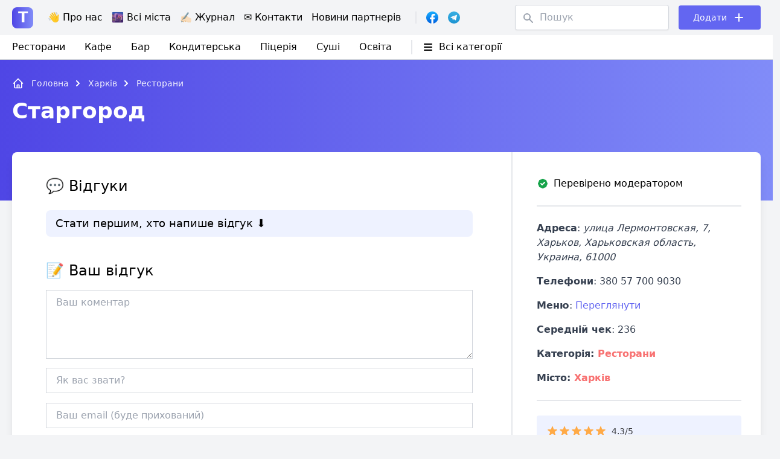

--- FILE ---
content_type: text/html; charset=UTF-8
request_url: https://tarakan.org.ua/uk/places/restoran-stargorod-na-lermontova-v-harkove/
body_size: 24391
content:
<!doctype html>
<html lang="uk">
<head>
	<title>Старгород (Харків) - Відгуки, контакти, телефони, доставка</title>
      <meta name="description" content="Старгород (Харків) - Справжні, реальні відгуки про заклад ᐈ Контактна інформація Ξ Що відомо про заклад."/>
  	<meta charset="UTF-8">
	<meta name="viewport" content="width=device-width, initial-scale=1">
	<link rel="profile" href="https://gmpg.org/xfn/11">
<meta name="verify-admitad" content="a0532a1904" />
      <meta property="og:title" content="Старгород (Харків) - Відгуки, контакти, телефони, доставка" />
          <meta property="og:description" content="Старгород (Харків) - Справжні, реальні відгуки про заклад ᐈ Контактна інформація Ξ Що відомо про заклад." />
              <meta property="og:image" content="https://tarakan.org.ua/wp-content/themes/arakan/images/check-tarakan.png">  
            <meta property="og:url" content="https://tarakan.org.ua/uk/places/restoran-stargorod-na-lermontova-v-harkove/" />
    <meta property="og:article:published_time" content="2022/10/19" />
    <meta property="og:article:article:modified_time" content="2024/7/11" />
    
          <meta property="og:article:author" content="" />
      
  	<meta name="ahrefs-site-verification" content="43e39113da6b4377cee101ae7966e8afe78df4b42171f2c545840b9c088a8f72">
	<meta name='robots' content='max-image-preview:large' />
<link rel="alternate" href="https://tarakan.org.ua/places/restoran-stargorod-na-lermontova-v-harkove/" hreflang="ru" />
<link rel="alternate" href="https://tarakan.org.ua/uk/places/restoran-stargorod-na-lermontova-v-harkove/" hreflang="uk" />
<link rel="alternate" title="oEmbed (JSON)" type="application/json+oembed" href="https://tarakan.org.ua/wp-json/oembed/1.0/embed?url=https%3A%2F%2Ftarakan.org.ua%2Fuk%2Fplaces%2Frestoran-stargorod-na-lermontova-v-harkove%2F" />
<link rel="alternate" title="oEmbed (XML)" type="text/xml+oembed" href="https://tarakan.org.ua/wp-json/oembed/1.0/embed?url=https%3A%2F%2Ftarakan.org.ua%2Fuk%2Fplaces%2Frestoran-stargorod-na-lermontova-v-harkove%2F&#038;format=xml" />
<style id='wp-img-auto-sizes-contain-inline-css'>
img:is([sizes=auto i],[sizes^="auto," i]){contain-intrinsic-size:3000px 1500px}
/*# sourceURL=wp-img-auto-sizes-contain-inline-css */
</style>
<style id='wp-block-library-inline-css'>
:root{--wp-block-synced-color:#7a00df;--wp-block-synced-color--rgb:122,0,223;--wp-bound-block-color:var(--wp-block-synced-color);--wp-editor-canvas-background:#ddd;--wp-admin-theme-color:#007cba;--wp-admin-theme-color--rgb:0,124,186;--wp-admin-theme-color-darker-10:#006ba1;--wp-admin-theme-color-darker-10--rgb:0,107,160.5;--wp-admin-theme-color-darker-20:#005a87;--wp-admin-theme-color-darker-20--rgb:0,90,135;--wp-admin-border-width-focus:2px}@media (min-resolution:192dpi){:root{--wp-admin-border-width-focus:1.5px}}.wp-element-button{cursor:pointer}:root .has-very-light-gray-background-color{background-color:#eee}:root .has-very-dark-gray-background-color{background-color:#313131}:root .has-very-light-gray-color{color:#eee}:root .has-very-dark-gray-color{color:#313131}:root .has-vivid-green-cyan-to-vivid-cyan-blue-gradient-background{background:linear-gradient(135deg,#00d084,#0693e3)}:root .has-purple-crush-gradient-background{background:linear-gradient(135deg,#34e2e4,#4721fb 50%,#ab1dfe)}:root .has-hazy-dawn-gradient-background{background:linear-gradient(135deg,#faaca8,#dad0ec)}:root .has-subdued-olive-gradient-background{background:linear-gradient(135deg,#fafae1,#67a671)}:root .has-atomic-cream-gradient-background{background:linear-gradient(135deg,#fdd79a,#004a59)}:root .has-nightshade-gradient-background{background:linear-gradient(135deg,#330968,#31cdcf)}:root .has-midnight-gradient-background{background:linear-gradient(135deg,#020381,#2874fc)}:root{--wp--preset--font-size--normal:16px;--wp--preset--font-size--huge:42px}.has-regular-font-size{font-size:1em}.has-larger-font-size{font-size:2.625em}.has-normal-font-size{font-size:var(--wp--preset--font-size--normal)}.has-huge-font-size{font-size:var(--wp--preset--font-size--huge)}.has-text-align-center{text-align:center}.has-text-align-left{text-align:left}.has-text-align-right{text-align:right}.has-fit-text{white-space:nowrap!important}#end-resizable-editor-section{display:none}.aligncenter{clear:both}.items-justified-left{justify-content:flex-start}.items-justified-center{justify-content:center}.items-justified-right{justify-content:flex-end}.items-justified-space-between{justify-content:space-between}.screen-reader-text{border:0;clip-path:inset(50%);height:1px;margin:-1px;overflow:hidden;padding:0;position:absolute;width:1px;word-wrap:normal!important}.screen-reader-text:focus{background-color:#ddd;clip-path:none;color:#444;display:block;font-size:1em;height:auto;left:5px;line-height:normal;padding:15px 23px 14px;text-decoration:none;top:5px;width:auto;z-index:100000}html :where(.has-border-color){border-style:solid}html :where([style*=border-top-color]){border-top-style:solid}html :where([style*=border-right-color]){border-right-style:solid}html :where([style*=border-bottom-color]){border-bottom-style:solid}html :where([style*=border-left-color]){border-left-style:solid}html :where([style*=border-width]){border-style:solid}html :where([style*=border-top-width]){border-top-style:solid}html :where([style*=border-right-width]){border-right-style:solid}html :where([style*=border-bottom-width]){border-bottom-style:solid}html :where([style*=border-left-width]){border-left-style:solid}html :where(img[class*=wp-image-]){height:auto;max-width:100%}:where(figure){margin:0 0 1em}html :where(.is-position-sticky){--wp-admin--admin-bar--position-offset:var(--wp-admin--admin-bar--height,0px)}@media screen and (max-width:600px){html :where(.is-position-sticky){--wp-admin--admin-bar--position-offset:0px}}

/*# sourceURL=wp-block-library-inline-css */
</style><style id='global-styles-inline-css'>
:root{--wp--preset--aspect-ratio--square: 1;--wp--preset--aspect-ratio--4-3: 4/3;--wp--preset--aspect-ratio--3-4: 3/4;--wp--preset--aspect-ratio--3-2: 3/2;--wp--preset--aspect-ratio--2-3: 2/3;--wp--preset--aspect-ratio--16-9: 16/9;--wp--preset--aspect-ratio--9-16: 9/16;--wp--preset--color--black: #000000;--wp--preset--color--cyan-bluish-gray: #abb8c3;--wp--preset--color--white: #ffffff;--wp--preset--color--pale-pink: #f78da7;--wp--preset--color--vivid-red: #cf2e2e;--wp--preset--color--luminous-vivid-orange: #ff6900;--wp--preset--color--luminous-vivid-amber: #fcb900;--wp--preset--color--light-green-cyan: #7bdcb5;--wp--preset--color--vivid-green-cyan: #00d084;--wp--preset--color--pale-cyan-blue: #8ed1fc;--wp--preset--color--vivid-cyan-blue: #0693e3;--wp--preset--color--vivid-purple: #9b51e0;--wp--preset--gradient--vivid-cyan-blue-to-vivid-purple: linear-gradient(135deg,rgb(6,147,227) 0%,rgb(155,81,224) 100%);--wp--preset--gradient--light-green-cyan-to-vivid-green-cyan: linear-gradient(135deg,rgb(122,220,180) 0%,rgb(0,208,130) 100%);--wp--preset--gradient--luminous-vivid-amber-to-luminous-vivid-orange: linear-gradient(135deg,rgb(252,185,0) 0%,rgb(255,105,0) 100%);--wp--preset--gradient--luminous-vivid-orange-to-vivid-red: linear-gradient(135deg,rgb(255,105,0) 0%,rgb(207,46,46) 100%);--wp--preset--gradient--very-light-gray-to-cyan-bluish-gray: linear-gradient(135deg,rgb(238,238,238) 0%,rgb(169,184,195) 100%);--wp--preset--gradient--cool-to-warm-spectrum: linear-gradient(135deg,rgb(74,234,220) 0%,rgb(151,120,209) 20%,rgb(207,42,186) 40%,rgb(238,44,130) 60%,rgb(251,105,98) 80%,rgb(254,248,76) 100%);--wp--preset--gradient--blush-light-purple: linear-gradient(135deg,rgb(255,206,236) 0%,rgb(152,150,240) 100%);--wp--preset--gradient--blush-bordeaux: linear-gradient(135deg,rgb(254,205,165) 0%,rgb(254,45,45) 50%,rgb(107,0,62) 100%);--wp--preset--gradient--luminous-dusk: linear-gradient(135deg,rgb(255,203,112) 0%,rgb(199,81,192) 50%,rgb(65,88,208) 100%);--wp--preset--gradient--pale-ocean: linear-gradient(135deg,rgb(255,245,203) 0%,rgb(182,227,212) 50%,rgb(51,167,181) 100%);--wp--preset--gradient--electric-grass: linear-gradient(135deg,rgb(202,248,128) 0%,rgb(113,206,126) 100%);--wp--preset--gradient--midnight: linear-gradient(135deg,rgb(2,3,129) 0%,rgb(40,116,252) 100%);--wp--preset--font-size--small: 13px;--wp--preset--font-size--medium: 20px;--wp--preset--font-size--large: 36px;--wp--preset--font-size--x-large: 42px;--wp--preset--spacing--20: 0.44rem;--wp--preset--spacing--30: 0.67rem;--wp--preset--spacing--40: 1rem;--wp--preset--spacing--50: 1.5rem;--wp--preset--spacing--60: 2.25rem;--wp--preset--spacing--70: 3.38rem;--wp--preset--spacing--80: 5.06rem;--wp--preset--shadow--natural: 6px 6px 9px rgba(0, 0, 0, 0.2);--wp--preset--shadow--deep: 12px 12px 50px rgba(0, 0, 0, 0.4);--wp--preset--shadow--sharp: 6px 6px 0px rgba(0, 0, 0, 0.2);--wp--preset--shadow--outlined: 6px 6px 0px -3px rgb(255, 255, 255), 6px 6px rgb(0, 0, 0);--wp--preset--shadow--crisp: 6px 6px 0px rgb(0, 0, 0);}:where(.is-layout-flex){gap: 0.5em;}:where(.is-layout-grid){gap: 0.5em;}body .is-layout-flex{display: flex;}.is-layout-flex{flex-wrap: wrap;align-items: center;}.is-layout-flex > :is(*, div){margin: 0;}body .is-layout-grid{display: grid;}.is-layout-grid > :is(*, div){margin: 0;}:where(.wp-block-columns.is-layout-flex){gap: 2em;}:where(.wp-block-columns.is-layout-grid){gap: 2em;}:where(.wp-block-post-template.is-layout-flex){gap: 1.25em;}:where(.wp-block-post-template.is-layout-grid){gap: 1.25em;}.has-black-color{color: var(--wp--preset--color--black) !important;}.has-cyan-bluish-gray-color{color: var(--wp--preset--color--cyan-bluish-gray) !important;}.has-white-color{color: var(--wp--preset--color--white) !important;}.has-pale-pink-color{color: var(--wp--preset--color--pale-pink) !important;}.has-vivid-red-color{color: var(--wp--preset--color--vivid-red) !important;}.has-luminous-vivid-orange-color{color: var(--wp--preset--color--luminous-vivid-orange) !important;}.has-luminous-vivid-amber-color{color: var(--wp--preset--color--luminous-vivid-amber) !important;}.has-light-green-cyan-color{color: var(--wp--preset--color--light-green-cyan) !important;}.has-vivid-green-cyan-color{color: var(--wp--preset--color--vivid-green-cyan) !important;}.has-pale-cyan-blue-color{color: var(--wp--preset--color--pale-cyan-blue) !important;}.has-vivid-cyan-blue-color{color: var(--wp--preset--color--vivid-cyan-blue) !important;}.has-vivid-purple-color{color: var(--wp--preset--color--vivid-purple) !important;}.has-black-background-color{background-color: var(--wp--preset--color--black) !important;}.has-cyan-bluish-gray-background-color{background-color: var(--wp--preset--color--cyan-bluish-gray) !important;}.has-white-background-color{background-color: var(--wp--preset--color--white) !important;}.has-pale-pink-background-color{background-color: var(--wp--preset--color--pale-pink) !important;}.has-vivid-red-background-color{background-color: var(--wp--preset--color--vivid-red) !important;}.has-luminous-vivid-orange-background-color{background-color: var(--wp--preset--color--luminous-vivid-orange) !important;}.has-luminous-vivid-amber-background-color{background-color: var(--wp--preset--color--luminous-vivid-amber) !important;}.has-light-green-cyan-background-color{background-color: var(--wp--preset--color--light-green-cyan) !important;}.has-vivid-green-cyan-background-color{background-color: var(--wp--preset--color--vivid-green-cyan) !important;}.has-pale-cyan-blue-background-color{background-color: var(--wp--preset--color--pale-cyan-blue) !important;}.has-vivid-cyan-blue-background-color{background-color: var(--wp--preset--color--vivid-cyan-blue) !important;}.has-vivid-purple-background-color{background-color: var(--wp--preset--color--vivid-purple) !important;}.has-black-border-color{border-color: var(--wp--preset--color--black) !important;}.has-cyan-bluish-gray-border-color{border-color: var(--wp--preset--color--cyan-bluish-gray) !important;}.has-white-border-color{border-color: var(--wp--preset--color--white) !important;}.has-pale-pink-border-color{border-color: var(--wp--preset--color--pale-pink) !important;}.has-vivid-red-border-color{border-color: var(--wp--preset--color--vivid-red) !important;}.has-luminous-vivid-orange-border-color{border-color: var(--wp--preset--color--luminous-vivid-orange) !important;}.has-luminous-vivid-amber-border-color{border-color: var(--wp--preset--color--luminous-vivid-amber) !important;}.has-light-green-cyan-border-color{border-color: var(--wp--preset--color--light-green-cyan) !important;}.has-vivid-green-cyan-border-color{border-color: var(--wp--preset--color--vivid-green-cyan) !important;}.has-pale-cyan-blue-border-color{border-color: var(--wp--preset--color--pale-cyan-blue) !important;}.has-vivid-cyan-blue-border-color{border-color: var(--wp--preset--color--vivid-cyan-blue) !important;}.has-vivid-purple-border-color{border-color: var(--wp--preset--color--vivid-purple) !important;}.has-vivid-cyan-blue-to-vivid-purple-gradient-background{background: var(--wp--preset--gradient--vivid-cyan-blue-to-vivid-purple) !important;}.has-light-green-cyan-to-vivid-green-cyan-gradient-background{background: var(--wp--preset--gradient--light-green-cyan-to-vivid-green-cyan) !important;}.has-luminous-vivid-amber-to-luminous-vivid-orange-gradient-background{background: var(--wp--preset--gradient--luminous-vivid-amber-to-luminous-vivid-orange) !important;}.has-luminous-vivid-orange-to-vivid-red-gradient-background{background: var(--wp--preset--gradient--luminous-vivid-orange-to-vivid-red) !important;}.has-very-light-gray-to-cyan-bluish-gray-gradient-background{background: var(--wp--preset--gradient--very-light-gray-to-cyan-bluish-gray) !important;}.has-cool-to-warm-spectrum-gradient-background{background: var(--wp--preset--gradient--cool-to-warm-spectrum) !important;}.has-blush-light-purple-gradient-background{background: var(--wp--preset--gradient--blush-light-purple) !important;}.has-blush-bordeaux-gradient-background{background: var(--wp--preset--gradient--blush-bordeaux) !important;}.has-luminous-dusk-gradient-background{background: var(--wp--preset--gradient--luminous-dusk) !important;}.has-pale-ocean-gradient-background{background: var(--wp--preset--gradient--pale-ocean) !important;}.has-electric-grass-gradient-background{background: var(--wp--preset--gradient--electric-grass) !important;}.has-midnight-gradient-background{background: var(--wp--preset--gradient--midnight) !important;}.has-small-font-size{font-size: var(--wp--preset--font-size--small) !important;}.has-medium-font-size{font-size: var(--wp--preset--font-size--medium) !important;}.has-large-font-size{font-size: var(--wp--preset--font-size--large) !important;}.has-x-large-font-size{font-size: var(--wp--preset--font-size--x-large) !important;}
/*# sourceURL=global-styles-inline-css */
</style>

<style id='classic-theme-styles-inline-css'>
/*! This file is auto-generated */
.wp-block-button__link{color:#fff;background-color:#32373c;border-radius:9999px;box-shadow:none;text-decoration:none;padding:calc(.667em + 2px) calc(1.333em + 2px);font-size:1.125em}.wp-block-file__button{background:#32373c;color:#fff;text-decoration:none}
/*# sourceURL=/wp-includes/css/classic-themes.min.css */
</style>
<link rel='stylesheet' id='seo-footer-style-css' href='https://tarakan.org.ua/wp-content/plugins/seo-footer-links/css/seo-footer-style.css?ver=6.9' media='all' />
<link rel='stylesheet' id='seo-treba-style-css' href='https://tarakan.org.ua/wp-content/plugins/treba-links/css/seo-treba-style.css?ver=6.9' media='all' />
<link rel='stylesheet' id='tailwind-css' href='https://tarakan.org.ua/wp-content/themes/arakan/build/tailwind.css?ver=1769156666' media='all' />
<link rel='stylesheet' id='styles-css' href='https://tarakan.org.ua/wp-content/themes/arakan/build/style.css?ver=1769156666' media='all' />
<script src="https://tarakan.org.ua/wp-content/plugins/seo-footer-links/js/seo-footer-scripts.js?ver=6.9" id="seo-footer-js-js"></script>
<script src="https://tarakan.org.ua/wp-content/plugins/treba-links/js/seo-treba-scripts.js?ver=6.9" id="seo-treba-js-js"></script>
<link rel="https://api.w.org/" href="https://tarakan.org.ua/wp-json/" /><link rel="alternate" title="JSON" type="application/json" href="https://tarakan.org.ua/wp-json/wp/v2/places/75747" /><link rel="EditURI" type="application/rsd+xml" title="RSD" href="https://tarakan.org.ua/xmlrpc.php?rsd" />
<meta name="generator" content="WordPress 6.9" />
<link rel="canonical" href="https://tarakan.org.ua/uk/places/restoran-stargorod-na-lermontova-v-harkove/" />
<link rel='shortlink' href='https://tarakan.org.ua/?p=75747' />
<script type="text/javascript">
    var ajaxurl = "https://tarakan.org.ua/wp-admin/admin-ajax.php";
  </script><link rel="icon" href="https://tarakan.org.ua/wp-content/uploads/2021/08/cropped-check-mark-32x32.png" sizes="32x32" />
<link rel="icon" href="https://tarakan.org.ua/wp-content/uploads/2021/08/cropped-check-mark-192x192.png" sizes="192x192" />
<link rel="apple-touch-icon" href="https://tarakan.org.ua/wp-content/uploads/2021/08/cropped-check-mark-180x180.png" />
<meta name="msapplication-TileImage" content="https://tarakan.org.ua/wp-content/uploads/2021/08/cropped-check-mark-270x270.png" />
		<style id="wp-custom-css">
			.header-menu .sub-menu {
	display: none;
	position: absolute;
	background-color: white;
	border-radius: 8px;
	border: 1px solid #e5e7eb;
	padding: 10px 0;
	margin: 0 -1rem;
	z-index: 1;
}

.header-menu li:hover .sub-menu {
	display: block;	
}

.header-menu .sub-menu li:not(:last-of-type) {
	border-bottom: 1px solid #e5e7eb;
	padding-bottom: 0.5rem;
	margin-bottom: 0.5rem;
}

.header-menu .sub-menu li {
    padding: 0 1rem;
}

.single-subjects-inner li {
	list-style-type: none;
}		</style>
			<meta name="ea899b715c00f7122388d403945f2f9f" content="">

<script src="https://cdnjs.cloudflare.com/ajax/libs/clipboard.js/2.0.10/clipboard.min.js"></script>

<!-- tara -->
<script async src="https://www.googletagmanager.com/gtag/js?id=UA-205891029-1"></script>
<script>
  window.dataLayer = window.dataLayer || [];
  function gtag(){dataLayer.push(arguments);}
  gtag('js', new Date());

  gtag('config', 'UA-205891029-1');
</script>

<script async src="https://www.googletagmanager.com/gtag/js?id=G-2PGGS4MRYN"></script>
<script>
  window.dataLayer = window.dataLayer || [];
  function gtag(){dataLayer.push(arguments);}
  gtag('js', new Date());

  gtag('config', 'G-2PGGS4MRYN');
</script>
</head>

<body class="wp-singular places-template-default single single-places postid-75747 wp-theme-arakan">

	<header class="w-full absolute left-0 top-0 z-11">
    <div class="bg-gray-100 py-2">
      <div class="container px-2 lg:px-5 mx-auto">
        <div class="flex items-center justify-between">
          <!-- Left Side -->
          <div class="flex items-center">
            <!-- Лого -->
            <div class="text-2xl font-semibold mr-4 lg:mr-6">
              <a href="https://tarakan.org.ua/uk">
                <span class="w-[35px] h-[35px] inline-flex justify-center items-center bg-gradient-to-r from-indigo-600 to-indigo-400 rounded-lg text-white">T</span>
              </a>
            </div>
            <!-- END Лого -->

            <!-- Menu -->
            <div class="header-menu hidden lg:block mr-2">
              <div class="menu-menyu-ua-container"><ul id="menu-menyu-ua" class="flex"><li id="menu-item-3474" class="menu-item menu-item-type-post_type menu-item-object-page menu-item-3474"><a href="https://tarakan.org.ua/uk/pro-nas/">👋 Про нас</a></li>
<li id="menu-item-3473" class="menu-item menu-item-type-post_type menu-item-object-page menu-item-3473"><a href="https://tarakan.org.ua/uk/vsi-mista/">🌆 Всі міста</a></li>
<li id="menu-item-6813" class="menu-item menu-item-type-custom menu-item-object-custom menu-item-has-children menu-item-6813"><a href="/uk/blog/">✍🏻 Журнал</a>
<ul class="sub-menu">
	<li id="menu-item-147315" class="menu-item menu-item-type-taxonomy menu-item-object-category menu-item-147315"><a href="https://tarakan.org.ua/uk/category/pro-yizhu/">Про їжу</a></li>
	<li id="menu-item-147316" class="menu-item menu-item-type-taxonomy menu-item-object-category menu-item-147316"><a href="https://tarakan.org.ua/uk/category/reczepty/">Рецепти</a></li>
	<li id="menu-item-147313" class="menu-item menu-item-type-taxonomy menu-item-object-category menu-item-147313"><a href="https://tarakan.org.ua/uk/category/zdorovya/">Здоров&#8217;я</a></li>
	<li id="menu-item-147319" class="menu-item menu-item-type-taxonomy menu-item-object-category menu-item-147319"><a href="https://tarakan.org.ua/uk/category/tehnika/">Техніка</a></li>
	<li id="menu-item-147318" class="menu-item menu-item-type-taxonomy menu-item-object-category menu-item-147318"><a href="https://tarakan.org.ua/uk/category/svit/">Світ</a></li>
	<li id="menu-item-147317" class="menu-item menu-item-type-taxonomy menu-item-object-category menu-item-147317"><a href="https://tarakan.org.ua/uk/category/rizne/">Різне</a></li>
</ul>
</li>
<li id="menu-item-5891" class="menu-item menu-item-type-post_type menu-item-object-page menu-item-5891"><a href="https://tarakan.org.ua/uk/kontakty/">✉️ Контакти</a></li>
<li id="menu-item-147314" class="menu-item menu-item-type-taxonomy menu-item-object-category menu-item-147314"><a href="https://tarakan.org.ua/uk/category/novyny-partneriv/">Новини партнерів</a></li>
</ul></div> 
            </div>
            <!-- END Menu -->

            <div class="hidden md:block border-l-2 pl-4 ml-4 mr-6">
              <div class="flex items-center -mx-2">
                <div class="px-2">
                  <div class="relative">
                    <a href="https://www.facebook.com/tarakanua/" class="absolute-link" target="_blank"></a>
                    <img src="https://tarakan.org.ua/wp-content/themes/arakan/images/facebook-logo.svg" width="20">
                  </div>
                </div>
                <div class="px-2">
                  <div class="relative">
                    <a href="https://t.me/joinchat/ULWsxKhqmr85YzQ6" class="absolute-link" target="_blank"></a>
                    <img src="https://tarakan.org.ua/wp-content/themes/arakan/images/telegram-logo.svg" width="20">
                  </div>
                </div>
              </div>
            </div>

          </div>
          <!-- END Left Side -->

          <!-- Right Side -->
          <div class="flex items-center">

            <!-- Пошук -->
            <div class="hidden lg:block mr-6 lg:mr-4">
              <form role="search" method="get" class="search-form flex items-center relative" action="https://tarakan.org.ua/uk/">
                <div class="absolute left-3 top-3 text-gray-400">
                  <svg xmlns="http://www.w3.org/2000/svg" class="h-5 w-5" viewBox="0 0 20 20" fill="currentColor">
                    <path fill-rule="evenodd" d="M8 4a4 4 0 100 8 4 4 0 000-8zM2 8a6 6 0 1110.89 3.476l4.817 4.817a1 1 0 01-1.414 1.414l-4.816-4.816A6 6 0 012 8z" clip-rule="evenodd" />
                  </svg>  
                </div>
                <input type="text" value="" name="s" id="s" class="w-auto border border-gray-300 text-gray-700 shadow-sm rounded px-4 pl-10 py-2" placeholder="Пошук" />
                <input type="hidden" name="post_type" value="places" />
                <input type="submit" class="search-submit hidden" value="Найти" />
              </form>
            </div>
            <!-- End Пошук -->

            <!-- Кнопка Добавить -->
            <div class="flex items-center relative bg-indigo-500 rounded text-white text-sm lg:text-md px-4 lg:px-6 py-2">
              <a href="https://tarakan.org.ua/uk/dodati-ogoloshennya/" class="w-full h-full absolute top-0 left-0 z-1"></a>
              <div class="mr-2">
                Додати              </div>
              <div>
                <svg xmlns="http://www.w3.org/2000/svg" class="h-5 lg:h-6 w-5 lg:w-6" fill="none" viewBox="0 0 24 24" stroke="currentColor">
                  <path stroke-linecap="round" stroke-linejoin="round" stroke-width="2" d="M12 6v6m0 0v6m0-6h6m-6 0H6" />
                </svg>
              </div>
            </div>
            <!-- END Кнопка Добавить -->

            <!-- Гамбургер -->
            <div class="hamburger-toggle block lg:hidden relative">
              <div class="hamburger-toggle__open">
                <svg xmlns="http://www.w3.org/2000/svg" fill="none" viewBox="0 0 24 24" stroke-width="1.5" stroke="currentColor" class="w-8 h-8">
                  <path stroke-linecap="round" stroke-linejoin="round" d="M3.75 9h16.5m-16.5 6.75h16.5" />
                </svg>
              </div>
              <div class="hamburger-toggle__close hidden">
                <svg xmlns="http://www.w3.org/2000/svg" fill="none" viewBox="0 0 24 24" stroke-width="1.5" stroke="currentColor" class="w-8 h-8">
                  <path stroke-linecap="round" stroke-linejoin="round" d="M6 18L18 6M6 6l12 12" />
                </svg>
              </div>
              
            </div>
            <!-- END Гамбургер -->

          </div>
          <!-- END Right Side -->
        </div>
      </div>
    </div>
    <div class="hidden lg:block bg-white border-b border-gray-300 py-2">
      <div class="container px-2 lg:px-5 mx-auto">
        <div class="flex items-center justify-between relative">
          <!-- left side -->
          <div class="flex items-center">
            <div class="menu-categories mr-4">
              <div class="menu-kategori%d1%97-container"><ul id="menu-kategori%d1%97" class="flex"><li id="menu-item-83759" class="menu-item menu-item-type-taxonomy menu-item-object-place-type menu-item-83759"><a href="https://tarakan.org.ua/uk/place-type/restorany/">Ресторани</a></li>
<li id="menu-item-83760" class="menu-item menu-item-type-taxonomy menu-item-object-place-type menu-item-83760"><a href="https://tarakan.org.ua/uk/place-type/kafe/">Кафе</a></li>
<li id="menu-item-83761" class="menu-item menu-item-type-taxonomy menu-item-object-place-type menu-item-83761"><a href="https://tarakan.org.ua/uk/place-type/bar/">Бар</a></li>
<li id="menu-item-83762" class="menu-item menu-item-type-taxonomy menu-item-object-place-type menu-item-83762"><a href="https://tarakan.org.ua/uk/place-type/konditerska/">Кондитерська</a></li>
<li id="menu-item-83763" class="menu-item menu-item-type-taxonomy menu-item-object-place-type menu-item-83763"><a href="https://tarakan.org.ua/uk/place-type/piczcza/">Піцерія</a></li>
<li id="menu-item-83764" class="menu-item menu-item-type-taxonomy menu-item-object-place-type menu-item-83764"><a href="https://tarakan.org.ua/uk/place-type/sushi/">Суші</a></li>
<li id="menu-item-98945" class="menu-item menu-item-type-custom menu-item-object-custom menu-item-has-children menu-item-98945"><a href="#">Освіта</a>
<ul class="sub-menu">
	<li id="menu-item-84984" class="menu-item menu-item-type-taxonomy menu-item-object-place-type menu-item-84984"><a href="https://tarakan.org.ua/uk/place-type/dytyachi-sadochky/">Дитячі садочки</a></li>
	<li id="menu-item-90916" class="menu-item menu-item-type-taxonomy menu-item-object-place-type menu-item-90916"><a href="https://tarakan.org.ua/uk/place-type/shkoly/">Школи</a></li>
	<li id="menu-item-98946" class="menu-item menu-item-type-taxonomy menu-item-object-place-type menu-item-98946"><a href="https://tarakan.org.ua/uk/place-type/universytety/">Університети</a></li>
</ul>
</li>
</ul></div> 
            </div>
            <!-- Категории -->
            <div class="top-menu border-l-2 ml-4 pl-4">

              <div class="flex items-center hover:text-red-400 cursor-pointer">
                <div class="mr-2">
                  <svg xmlns="http://www.w3.org/2000/svg" class="h-5 w-5" viewBox="0 0 20 20" fill="currentColor">
                    <path fill-rule="evenodd" d="M3 5a1 1 0 011-1h12a1 1 0 110 2H4a1 1 0 01-1-1zM3 10a1 1 0 011-1h12a1 1 0 110 2H4a1 1 0 01-1-1zM3 15a1 1 0 011-1h12a1 1 0 110 2H4a1 1 0 01-1-1z" clip-rule="evenodd" />
                  </svg>
                </div>
                <div>
                  Всі категорії	
                </div>
              </div>
              
              <div class="sub-menu w-full absolute left-0 top-8 -mt-2">
                <ul class="flex items-center flex-wrap bg-white rounded shadow-2xl border border-gray-100 lg:-mx-4">
                                      <li class="w-full lg:w-1/4 font-light px-4 py-2 border-b border-gray-200 lg:px-4">
                      <a href="https://tarakan.org.ua/uk/place-type/antikafe-kovorking/">Антикафе/коворкінг</a>
                    </li>
                                      <li class="w-full lg:w-1/4 font-light px-4 py-2 border-b border-gray-200 lg:px-4">
                      <a href="https://tarakan.org.ua/uk/place-type/bar/">Бар</a>
                    </li>
                                      <li class="w-full lg:w-1/4 font-light px-4 py-2 border-b border-gray-200 lg:px-4">
                      <a href="https://tarakan.org.ua/uk/place-type/bistro/">Бістро</a>
                    </li>
                                      <li class="w-full lg:w-1/4 font-light px-4 py-2 border-b border-gray-200 lg:px-4">
                      <a href="https://tarakan.org.ua/uk/place-type/burgerna/">Бургерна</a>
                    </li>
                                      <li class="w-full lg:w-1/4 font-light px-4 py-2 border-b border-gray-200 lg:px-4">
                      <a href="https://tarakan.org.ua/uk/place-type/dytyachi-sadochky/">Дитячі садочки</a>
                    </li>
                                      <li class="w-full lg:w-1/4 font-light px-4 py-2 border-b border-gray-200 lg:px-4">
                      <a href="https://tarakan.org.ua/uk/place-type/dostavka/">Доставка</a>
                    </li>
                                      <li class="w-full lg:w-1/4 font-light px-4 py-2 border-b border-gray-200 lg:px-4">
                      <a href="https://tarakan.org.ua/uk/place-type/zamiskiy-restoran/">Заміський ресторан</a>
                    </li>
                                      <li class="w-full lg:w-1/4 font-light px-4 py-2 border-b border-gray-200 lg:px-4">
                      <a href="https://tarakan.org.ua/uk/place-type/ivent-lokacziya/">Івент-локация</a>
                    </li>
                                      <li class="w-full lg:w-1/4 font-light px-4 py-2 border-b border-gray-200 lg:px-4">
                      <a href="https://tarakan.org.ua/uk/place-type/yidalnnya/">Їдальння</a>
                    </li>
                                      <li class="w-full lg:w-1/4 font-light px-4 py-2 border-b border-gray-200 lg:px-4">
                      <a href="https://tarakan.org.ua/uk/place-type/kavyarnya/">Кав'ярня</a>
                    </li>
                                      <li class="w-full lg:w-1/4 font-light px-4 py-2 border-b border-gray-200 lg:px-4">
                      <a href="https://tarakan.org.ua/uk/place-type/kalyanna/">Кальянна</a>
                    </li>
                                      <li class="w-full lg:w-1/4 font-light px-4 py-2 border-b border-gray-200 lg:px-4">
                      <a href="https://tarakan.org.ua/uk/place-type/kafe/">Кафе</a>
                    </li>
                                      <li class="w-full lg:w-1/4 font-light px-4 py-2 border-b border-gray-200 lg:px-4">
                      <a href="https://tarakan.org.ua/uk/place-type/kejtering/">Кейтеринг</a>
                    </li>
                                      <li class="w-full lg:w-1/4 font-light px-4 py-2 border-b border-gray-200 lg:px-4">
                      <a href="https://tarakan.org.ua/uk/place-type/konditerska/">Кондитерська</a>
                    </li>
                                      <li class="w-full lg:w-1/4 font-light px-4 py-2 border-b border-gray-200 lg:px-4">
                      <a href="https://tarakan.org.ua/uk/place-type/magazyny/">Магазини</a>
                    </li>
                                      <li class="w-full lg:w-1/4 font-light px-4 py-2 border-b border-gray-200 lg:px-4">
                      <a href="https://tarakan.org.ua/uk/place-type/onlajn-restoran/">Онлайн ресторан</a>
                    </li>
                                      <li class="w-full lg:w-1/4 font-light px-4 py-2 border-b border-gray-200 lg:px-4">
                      <a href="https://tarakan.org.ua/uk/place-type/pab/">Паб</a>
                    </li>
                                      <li class="w-full lg:w-1/4 font-light px-4 py-2 border-b border-gray-200 lg:px-4">
                      <a href="https://tarakan.org.ua/uk/place-type/pekarnya/">Пекарня</a>
                    </li>
                                      <li class="w-full lg:w-1/4 font-light px-4 py-2 border-b border-gray-200 lg:px-4">
                      <a href="https://tarakan.org.ua/uk/place-type/pirogovaya/">Пирігова</a>
                    </li>
                                      <li class="w-full lg:w-1/4 font-light px-4 py-2 border-b border-gray-200 lg:px-4">
                      <a href="https://tarakan.org.ua/uk/place-type/piczcza/">Піцерія</a>
                    </li>
                                      <li class="w-full lg:w-1/4 font-light px-4 py-2 border-b border-gray-200 lg:px-4">
                      <a href="https://tarakan.org.ua/uk/place-type/restorany/">Ресторани</a>
                    </li>
                                      <li class="w-full lg:w-1/4 font-light px-4 py-2 border-b border-gray-200 lg:px-4">
                      <a href="https://tarakan.org.ua/uk/place-type/servis-dostavky-raczioniv/">Сервіс доставки раціонів</a>
                    </li>
                                      <li class="w-full lg:w-1/4 font-light px-4 py-2 border-b border-gray-200 lg:px-4">
                      <a href="https://tarakan.org.ua/uk/place-type/sushi/">Суші</a>
                    </li>
                                      <li class="w-full lg:w-1/4 font-light px-4 py-2 border-b border-gray-200 lg:px-4">
                      <a href="https://tarakan.org.ua/uk/place-type/universytety/">Університети</a>
                    </li>
                                      <li class="w-full lg:w-1/4 font-light px-4 py-2 border-b border-gray-200 lg:px-4">
                      <a href="https://tarakan.org.ua/uk/place-type/fast-fud/">Фаст-Фуд</a>
                    </li>
                                      <li class="w-full lg:w-1/4 font-light px-4 py-2 border-b border-gray-200 lg:px-4">
                      <a href="https://tarakan.org.ua/uk/place-type/shkoly/">Школи</a>
                    </li>
                                  </ul>
              </div>
            </div>
            <!-- END Категории -->
          </div>

          <!-- right side -->
          <div class="hidden text-sm text-gray-700">
            Оновлено: 19.10.2022          </div>
        </div>
      </div>
    </div>
	</header><!-- #masthead -->

	<div class="mobile-menu hidden h-full w-full fixed top-auto bottom-0 left-0 overflow-y-scroll pt-[68px]">
		<div class="bg-white p-4">
      <div class="mb-6">
        <div class="text-xl mb-4">Пошук</div>
        <form role="search" method="get" class="search-form flex items-center relative" action="https://tarakan.org.ua/uk/">
          <div class="absolute left-3 top-3 text-gray-400">
            <svg xmlns="http://www.w3.org/2000/svg" class="h-5 w-5" viewBox="0 0 20 20" fill="currentColor">
              <path fill-rule="evenodd" d="M8 4a4 4 0 100 8 4 4 0 000-8zM2 8a6 6 0 1110.89 3.476l4.817 4.817a1 1 0 01-1.414 1.414l-4.816-4.816A6 6 0 012 8z" clip-rule="evenodd" />
            </svg>  
          </div>
          <input type="text" value="" name="s" id="s" class="w-full border border-gray-300 text-gray-700 shadow-sm rounded px-4 pl-10 py-2" placeholder="Пошук" />
          <input type="hidden" name="post_type" value="places" />
          <input type="submit" class="search-submit hidden" value="Найти" />
        </form>
      </div>
			<div class="text-xl mb-4">Меню:</div>
			<div class="menu-menyu-ua-container"><ul id="menu-menyu-ua-1" class="flex flex-col mobile-menu__list mb-6"><li class="menu-item menu-item-type-post_type menu-item-object-page menu-item-3474"><a href="https://tarakan.org.ua/uk/pro-nas/">👋 Про нас</a></li>
<li class="menu-item menu-item-type-post_type menu-item-object-page menu-item-3473"><a href="https://tarakan.org.ua/uk/vsi-mista/">🌆 Всі міста</a></li>
<li class="menu-item menu-item-type-custom menu-item-object-custom menu-item-has-children menu-item-6813"><a href="/uk/blog/">✍🏻 Журнал</a>
<ul class="sub-menu">
	<li class="menu-item menu-item-type-taxonomy menu-item-object-category menu-item-147315"><a href="https://tarakan.org.ua/uk/category/pro-yizhu/">Про їжу</a></li>
	<li class="menu-item menu-item-type-taxonomy menu-item-object-category menu-item-147316"><a href="https://tarakan.org.ua/uk/category/reczepty/">Рецепти</a></li>
	<li class="menu-item menu-item-type-taxonomy menu-item-object-category menu-item-147313"><a href="https://tarakan.org.ua/uk/category/zdorovya/">Здоров&#8217;я</a></li>
	<li class="menu-item menu-item-type-taxonomy menu-item-object-category menu-item-147319"><a href="https://tarakan.org.ua/uk/category/tehnika/">Техніка</a></li>
	<li class="menu-item menu-item-type-taxonomy menu-item-object-category menu-item-147318"><a href="https://tarakan.org.ua/uk/category/svit/">Світ</a></li>
	<li class="menu-item menu-item-type-taxonomy menu-item-object-category menu-item-147317"><a href="https://tarakan.org.ua/uk/category/rizne/">Різне</a></li>
</ul>
</li>
<li class="menu-item menu-item-type-post_type menu-item-object-page menu-item-5891"><a href="https://tarakan.org.ua/uk/kontakty/">✉️ Контакти</a></li>
<li class="menu-item menu-item-type-taxonomy menu-item-object-category menu-item-147314"><a href="https://tarakan.org.ua/uk/category/novyny-partneriv/">Новини партнерів</a></li>
</ul></div> 
			<div class="mb-6">
				<div class="text-xl mb-4">Категорії</div>
				<ul>
										<li class="font-light text-sm py-2 border-b border-gray-200">
						<a href="https://tarakan.org.ua/uk/place-type/antikafe-kovorking/">Антикафе/коворкінг</a>
					</li>
										<li class="font-light text-sm py-2 border-b border-gray-200">
						<a href="https://tarakan.org.ua/uk/place-type/bar/">Бар</a>
					</li>
										<li class="font-light text-sm py-2 border-b border-gray-200">
						<a href="https://tarakan.org.ua/uk/place-type/bistro/">Бістро</a>
					</li>
										<li class="font-light text-sm py-2 border-b border-gray-200">
						<a href="https://tarakan.org.ua/uk/place-type/burgerna/">Бургерна</a>
					</li>
										<li class="font-light text-sm py-2 border-b border-gray-200">
						<a href="https://tarakan.org.ua/uk/place-type/dytyachi-sadochky/">Дитячі садочки</a>
					</li>
										<li class="font-light text-sm py-2 border-b border-gray-200">
						<a href="https://tarakan.org.ua/uk/place-type/dostavka/">Доставка</a>
					</li>
										<li class="font-light text-sm py-2 border-b border-gray-200">
						<a href="https://tarakan.org.ua/uk/place-type/zamiskiy-restoran/">Заміський ресторан</a>
					</li>
										<li class="font-light text-sm py-2 border-b border-gray-200">
						<a href="https://tarakan.org.ua/uk/place-type/ivent-lokacziya/">Івент-локация</a>
					</li>
										<li class="font-light text-sm py-2 border-b border-gray-200">
						<a href="https://tarakan.org.ua/uk/place-type/yidalnnya/">Їдальння</a>
					</li>
										<li class="font-light text-sm py-2 border-b border-gray-200">
						<a href="https://tarakan.org.ua/uk/place-type/kavyarnya/">Кав'ярня</a>
					</li>
										<li class="font-light text-sm py-2 border-b border-gray-200">
						<a href="https://tarakan.org.ua/uk/place-type/kalyanna/">Кальянна</a>
					</li>
										<li class="font-light text-sm py-2 border-b border-gray-200">
						<a href="https://tarakan.org.ua/uk/place-type/kafe/">Кафе</a>
					</li>
										<li class="font-light text-sm py-2 border-b border-gray-200">
						<a href="https://tarakan.org.ua/uk/place-type/kejtering/">Кейтеринг</a>
					</li>
										<li class="font-light text-sm py-2 border-b border-gray-200">
						<a href="https://tarakan.org.ua/uk/place-type/konditerska/">Кондитерська</a>
					</li>
										<li class="font-light text-sm py-2 border-b border-gray-200">
						<a href="https://tarakan.org.ua/uk/place-type/magazyny/">Магазини</a>
					</li>
										<li class="font-light text-sm py-2 border-b border-gray-200">
						<a href="https://tarakan.org.ua/uk/place-type/onlajn-restoran/">Онлайн ресторан</a>
					</li>
										<li class="font-light text-sm py-2 border-b border-gray-200">
						<a href="https://tarakan.org.ua/uk/place-type/pab/">Паб</a>
					</li>
										<li class="font-light text-sm py-2 border-b border-gray-200">
						<a href="https://tarakan.org.ua/uk/place-type/pekarnya/">Пекарня</a>
					</li>
										<li class="font-light text-sm py-2 border-b border-gray-200">
						<a href="https://tarakan.org.ua/uk/place-type/pirogovaya/">Пирігова</a>
					</li>
										<li class="font-light text-sm py-2 border-b border-gray-200">
						<a href="https://tarakan.org.ua/uk/place-type/piczcza/">Піцерія</a>
					</li>
										<li class="font-light text-sm py-2 border-b border-gray-200">
						<a href="https://tarakan.org.ua/uk/place-type/restorany/">Ресторани</a>
					</li>
										<li class="font-light text-sm py-2 border-b border-gray-200">
						<a href="https://tarakan.org.ua/uk/place-type/servis-dostavky-raczioniv/">Сервіс доставки раціонів</a>
					</li>
										<li class="font-light text-sm py-2 border-b border-gray-200">
						<a href="https://tarakan.org.ua/uk/place-type/sushi/">Суші</a>
					</li>
										<li class="font-light text-sm py-2 border-b border-gray-200">
						<a href="https://tarakan.org.ua/uk/place-type/universytety/">Університети</a>
					</li>
										<li class="font-light text-sm py-2 border-b border-gray-200">
						<a href="https://tarakan.org.ua/uk/place-type/fast-fud/">Фаст-Фуд</a>
					</li>
										<li class="font-light text-sm py-2 border-b border-gray-200">
						<a href="https://tarakan.org.ua/uk/place-type/shkoly/">Школи</a>
					</li>
									</ul>
			</div>
			<div>
				<div class="text-xl mb-4">Мова:</div>
				<!-- Переключатель языка -->
				<div class="lang inline-flex items-center shadow">
						<li class="lang-item lang-item-14 lang-item-ru lang-item-first"><a  lang="ru-RU" hreflang="ru-RU" href="https://tarakan.org.ua/places/restoran-stargorod-na-lermontova-v-harkove/">Рус</a></li>
	<li class="lang-item lang-item-17 lang-item-uk current-lang"><a  lang="uk" hreflang="uk" href="https://tarakan.org.ua/uk/places/restoran-stargorod-na-lermontova-v-harkove/">Укр</a></li>
				</div>
				<!-- END Переключатель языка -->
			</div>
		</div>
	</div>
  

  <div>
    <div class="bg-gradient-to-r from-indigo-600 to-indigo-400 pt-20 pb-32 lg:py-32">
      <div class="container mx-auto px-2 lg:px-5">
        <!-- Хлебные крошки -->
        <div class="breadcrumbs text-sm mb-4" itemprop="breadcrumb" itemscope itemtype="https://schema.org/BreadcrumbList">
          <ul class="flex items-center flex-wrap">
            <li itemprop='itemListElement' itemscope itemtype='https://schema.org/ListItem' class="breadcrumbs_item mr-8 pl-8">
              <a itemprop="item" href="https://tarakan.org.ua/uk" class="text-white opacity-90">
                <span itemprop="name">Головна</span>
              </a>                        
              <meta itemprop="position" content="1">
            </li>

                                    <li itemprop="itemListElement" itemscope itemtype="https://schema.org/ListItem" class="breadcrumbs_item mr-8" >
              <a itemprop="item" href="https://tarakan.org.ua/uk/city/harkiv/" class="text-white opacity-90">
                <span itemprop="name">Харків</span>
              </a>
              <meta itemprop="position" content="2" />
            </li>
            
                                    <li itemprop='itemListElement' itemscope itemtype='http://schema.org/ListItem' class="breadcrumbs_item">
              <a itemprop="item" href="https://tarakan.org.ua/uk/city/harkiv/restorany-harkiv/" class="text-white opacity-90">
                <span itemprop="name">Ресторани</span>
              </a>                        
              <meta itemprop="position" content="3">
            </li>
            
          </ul>
        </div>
        <!-- END Хлебные крошки -->
        <h1 class="text-2xl lg:text-4xl text-white font-semibold">Старгород </h1>
                      </div>  
    </div>
    
    <div class="container mx-auto px-2 lg:px-5 -mt-20">
      <div class="bg-white shadow-lg rounded-lg mb-12">
        <div class="flex flex-col lg:flex-row lg:-mx-2">
          <div class="w-full lg:w-8/12 lg:px-16 lg:py-10 lg:border-r-2 mb-4 lg:mb-0">

            <div id="reviews" class="border-b border-gray-300 mb-8 pb-8 pt-6 lg:pt-0 px-4 lg:px-0">
              <div class="place_tab_content active" data-place_tab="Reviews">
                <h2 class="text-2xl mb-6">💬 Відгуки</h2>
                <div class="w-full">
                  
  <div class="bg-indigo-50 rounded-lg text-lg px-4 py-2 mb-6">Стати першим, хто напише відгук ⬇️</div>



<!-- Форма -->
<div>
  	<div id="respond" class="comment-respond">
		<h3 id="reply-title" class="comment-reply-title">📝 Ваш відгук <small><a rel="nofollow" id="cancel-comment-reply-link" href="/uk/places/restoran-stargorod-na-lermontova-v-harkove/#respond" style="display:none;">Скасувати коментар</a></small></h3><form action="https://tarakan.org.ua/wp-comments-post.php" method="post" id="commentform" class="comment-form"><div class="comment-form-comment mb-2"><textarea id="comment" name="comment" rows="4" placeholder="Ваш коментар" class="w-full border border-gray-300 px-4 py-2" ></textarea></div><div class="mb-4"><input id="author" name="author" type="text" value="" size="30" maxlength="245" placeholder="Як вас звати?" class="w-full border border-gray-300 px-4 py-2" required></div>
<div class="mb-4"><input id="email" name="email" type="email" value="" size="30" maxlength="100" placeholder="Ваш email (буде прихований)" class="w-full border border-gray-300 px-4 py-2" required></div>
  <div class="comment-place-rating-block flex items-end mb-4">
    <div class="text-lg opacity-75 mr-2">Ваша оцінка: </div>
    <div class="comment-place-rating flex justify-end flex-row-reverse">
      <input type="radio" id="star5" name="rating" value="5" />
      <label class="star" for="star5" title="Отлично" aria-hidden="true"></label>
      <input type="radio" id="star4" name="rating" value="4" />
      <label class="star" for="star4" title="Хорошо" aria-hidden="true"></label>
      <input type="radio" id="star3" name="rating" value="3" />
      <label class="star" for="star3" title="Нормально" aria-hidden="true"></label>
      <input type="radio" id="star2" name="rating" value="2" />
      <label class="star" for="star2" title="Плохо" aria-hidden="true"></label>
      <input type="radio" id="star1" name="rating" value="1" />
      <label class="star" for="star1" title="Ужасно" aria-hidden="true"></label>
    </div>
  </div>
<p class="form-submit"><input name="submit" type="submit" id="submit" class="bg-red-400 text-center text-white font-light rounded px-6 py-2" value="Опублікувати коментар" /> <input type='hidden' name='comment_post_ID' value='75747' id='comment_post_ID' />
<input type='hidden' name='comment_parent' id='comment_parent' value='0' />
</p><p style="display: none;"><input type="hidden" id="akismet_comment_nonce" name="akismet_comment_nonce" value="10dbc296dc" /></p><p style="display: none !important;" class="akismet-fields-container" data-prefix="ak_"><label>&#916;<textarea name="ak_hp_textarea" cols="45" rows="8" maxlength="100"></textarea></label><input type="hidden" id="ak_js_1" name="ak_js" value="172"/><script>document.getElementById( "ak_js_1" ).setAttribute( "value", ( new Date() ).getTime() );</script></p></form>	</div><!-- #respond -->
		
</div>
<!-- END Форма -->                </div>
              </div>
            </div>

                        
            
            <div class="border-b-2 px-4 lg:px-0 pt-4 lg:pt-0 pb-8 mb-8">
              <div class="text-2xl mb-12"><span class="border-b-4 border-indigo-500">🤔 Що відомо про місце?</span></div>

              <!-- templates -->
                              
<!-- Parking -->
<div class="flex items-center mb-6">
  <div class="w-1/2 flex items-center mr-6">
    <div class="mr-2">
      <svg xmlns="http://www.w3.org/2000/svg" class="h-8 w-8" width="44" height="44" viewBox="0 0 24 24" stroke-width="1.5" stroke="#2c3e50" fill="none" stroke-linecap="round" stroke-linejoin="round">
        <path stroke="none" d="M0 0h24v24H0z" fill="none"/>
        <rect x="4" y="4" width="16" height="16" rx="2" />
        <path d="M9 16v-8h4a2 2 0 0 1 0 4h-4" />
      </svg>
    </div>
    <div class="text-lg">Паркінг:</div>
  </div>
      <div class="w-1/2">
      <div class="inline-flex items-center bg-green-200 rounded-xl px-4 py-1">
        <div class="mr-2">Да</div>
        <div><svg xmlns="http://www.w3.org/2000/svg" class="h-6 w-6" fill="none" viewBox="0 0 24 24" stroke="currentColor" stroke-width="2">
          <path stroke-linecap="round" stroke-linejoin="round" d="M5 13l4 4L19 7" />
        </svg></div>
      </div>
    </div>
  </div>
<!-- END Parking -->

<!-- Wi-fi -->
<div class="flex items-center mb-6">
  <div class="w-1/2 flex items-center mr-6">
    <div class="mr-2">
      <svg xmlns="http://www.w3.org/2000/svg" class="w-8 h-8" width="44" height="44" viewBox="0 0 24 24" stroke-width="1.5" stroke="#2c3e50" fill="none" stroke-linecap="round" stroke-linejoin="round">
        <path stroke="none" d="M0 0h24v24H0z" fill="none"/>
        <line x1="6" y1="18" x2="6" y2="15" />
        <line x1="10" y1="18" x2="10" y2="12" />
        <line x1="14" y1="18" x2="14" y2="9" />
        <line x1="18" y1="18" x2="18" y2="6" />
      </svg>
    </div>
    <div class="text-lg">Wi-fi:</div>
  </div>
      <div class="w-1/2">
      <div class="inline-flex items-center bg-red-200 rounded-xl px-4 py-1">
        <div class="mr-2">Нет</div>
        <div><svg xmlns="http://www.w3.org/2000/svg" class="h-6 w-6" fill="none" viewBox="0 0 24 24" stroke="currentColor" stroke-width="2">
          <path stroke-linecap="round" stroke-linejoin="round" d="M6 18L18 6M6 6l12 12" />
        </svg></div>
      </div>
    </div>
  </div>
<!-- END Wi-fi -->

<!-- Банкет -->
<div class="flex items-center mb-6">
  <div class="w-1/2 flex items-center mr-6">
    <div class="mr-2">
      <svg xmlns="http://www.w3.org/2000/svg" class="w-8 h-8" width="44" height="44" viewBox="0 0 24 24" stroke-width="1.5" stroke="#2c3e50" fill="none" stroke-linecap="round" stroke-linejoin="round">
        <path stroke="none" d="M0 0h24v24H0z" fill="none"/>
        <path d="M13.62 8.382l1.966 -1.967a2 2 0 1 1 3.414 -1.415a2 2 0 1 1 -1.413 3.414l-1.82 1.821" />
          <ellipse transform="rotate(45 8.025 16.475)" cx="8.025" cy="16.475" rx="7" ry="3" />
        <path d="M7.5 16l1 1" />
        <path d="M12.975 21.425c3.905 -3.906 4.855 -9.288 2.121 -12.021c-2.733 -2.734 -8.115 -1.784 -12.02 2.121" />
      </svg>
    </div>
    <div class="text-lg">Банкет:</div>
  </div>
      <div class="w-1/2">
      <div class="inline-flex items-center bg-red-200 rounded-xl px-4 py-1">
        <div class="mr-2">Нет</div>
        <div><svg xmlns="http://www.w3.org/2000/svg" class="h-6 w-6" fill="none" viewBox="0 0 24 24" stroke="currentColor" stroke-width="2">
          <path stroke-linecap="round" stroke-linejoin="round" d="M6 18L18 6M6 6l12 12" />
        </svg></div>
      </div>
    </div>
  </div>
<!-- END Банкет -->

<!-- Онлайн меню -->
<div class="flex items-center mb-6">
  <div class="w-1/2 flex items-center mr-6">
    <div class="mr-2">
      <svg xmlns="http://www.w3.org/2000/svg" class="w-8 h-8" width="44" height="44" viewBox="0 0 24 24" stroke-width="1.5" stroke="#2c3e50" fill="none" stroke-linecap="round" stroke-linejoin="round">
        <path stroke="none" d="M0 0h24v24H0z" fill="none"/>
        <path d="M19 3v12h-5c-.023 -3.681 .184 -7.406 5 -12zm0 12v6h-1v-3m-10 -14v17m-3 -17v3a3 3 0 1 0 6 0v-3" />
      </svg>
    </div>
    <div class="text-lg">Онлайн меню:</div>
  </div>
      <div class="w-1/2">
      <div class="inline-flex items-center bg-green-200 rounded-xl px-4 py-1">
        <div class="mr-2">Да</div>
        <div><svg xmlns="http://www.w3.org/2000/svg" class="h-6 w-6" fill="none" viewBox="0 0 24 24" stroke="currentColor" stroke-width="2">
          <path stroke-linecap="round" stroke-linejoin="round" d="M5 13l4 4L19 7" />
        </svg></div>
      </div>
    </div>
  </div>
<!-- END Онлайн меню -->

<!-- Летняя площадка -->
<div class="flex items-center mb-6">
  <div class="w-1/2 flex items-center mr-6">
    <div class="mr-2">
      <svg xmlns="http://www.w3.org/2000/svg" class="w-8 h-8" width="44" height="44" viewBox="0 0 24 24" stroke-width="1.5" stroke="#2c3e50" fill="none" stroke-linecap="round" stroke-linejoin="round">
        <path stroke="none" d="M0 0h24v24H0z" fill="none"/>
        <rect x="8" y="8" width="8" height="8" rx="1" />
        <line x1="3" y1="8" x2="4" y2="8" />
        <line x1="3" y1="16" x2="4" y2="16" />
        <line x1="8" y1="3" x2="8" y2="4" />
        <line x1="16" y1="3" x2="16" y2="4" />
        <line x1="20" y1="8" x2="21" y2="8" />
        <line x1="20" y1="16" x2="21" y2="16" />
        <line x1="8" y1="20" x2="8" y2="21" />
        <line x1="16" y1="20" x2="16" y2="21" />
      </svg>
    </div>
    <div class="text-lg">Літній майданчик:</div>
  </div>
      <div class="w-1/2">
      <div class="inline-flex items-center bg-red-200 rounded-xl px-4 py-1">
        <div class="mr-2">Нет</div>
        <div><svg xmlns="http://www.w3.org/2000/svg" class="h-6 w-6" fill="none" viewBox="0 0 24 24" stroke="currentColor" stroke-width="2">
          <path stroke-linecap="round" stroke-linejoin="round" d="M6 18L18 6M6 6l12 12" />
        </svg></div>
      </div>
    </div>
  </div>
<!-- END Летняя площадка -->

<!-- Живая музыка -->
<div class="flex items-center mb-6">
  <div class="w-1/2 flex items-center mr-6">
    <div class="mr-2">
      <svg xmlns="http://www.w3.org/2000/svg" class="w-8 h-8" width="44" height="44" viewBox="0 0 24 24" stroke-width="1.5" stroke="#2c3e50" fill="none" stroke-linecap="round" stroke-linejoin="round">
        <path stroke="none" d="M0 0h24v24H0z" fill="none"/>
        <path d="M15.002 12.9a5 5 0 1 0 -3.902 -3.9" />
        <path d="M15.002 12.9l-3.902 -3.899l-7.513 8.584a2 2 0 1 0 2.827 2.83l8.588 -7.515z" />
      </svg>
    </div>
    <div class="text-lg">Жива музика:</div>
  </div>
      <div class="w-1/2">
      <div class="inline-flex items-center bg-red-200 rounded-xl px-4 py-1">
        <div class="mr-2">Нет</div>
        <div><svg xmlns="http://www.w3.org/2000/svg" class="h-6 w-6" fill="none" viewBox="0 0 24 24" stroke="currentColor" stroke-width="2">
          <path stroke-linecap="round" stroke-linejoin="round" d="M6 18L18 6M6 6l12 12" />
        </svg></div>
      </div>
    </div>
  </div>
<!-- END Живая музыка -->

<!-- Кальян -->
<div class="flex items-center mb-6">
  <div class="w-1/2 flex items-center mr-6">
    <div class="mr-2">
      <svg xmlns="http://www.w3.org/2000/svg" class="h-8 w-8" width="44" height="44" viewBox="0 0 24 24" stroke-width="1.5" stroke="#2c3e50" fill="none" stroke-linecap="round" stroke-linejoin="round">
        <path stroke="none" d="M0 0h24v24H0z" fill="none"/>
        <rect x="3" y="13" width="18" height="4" rx="1" />
        <line x1="8" y1="13" x2="8" y2="17" />
        <path d="M16 5v.5a2 2 0 0 0 2 2a2 2 0 0 1 2 2v.5" />
      </svg>
    </div>
    <div class="text-lg">Кальян:</div>
  </div>
      <div class="w-1/2">
      <div class="inline-flex items-center bg-green-200 rounded-xl px-4 py-1">
        <div class="mr-2">Да</div>
        <div><svg xmlns="http://www.w3.org/2000/svg" class="h-6 w-6" fill="none" viewBox="0 0 24 24" stroke="currentColor" stroke-width="2">
          <path stroke-linecap="round" stroke-linejoin="round" d="M5 13l4 4L19 7" />
        </svg></div>
      </div>
    </div>
  </div>
<!-- END Кальян -->

<!-- VIP-комната -->
<div class="flex items-center mb-6">
  <div class="w-1/2 flex items-center mr-6">
    <div class="mr-2">
      <svg xmlns="http://www.w3.org/2000/svg" class="w-8 h-8" width="44" height="44" viewBox="0 0 24 24" stroke-width="1.5" stroke="#2c3e50" fill="none" stroke-linecap="round" stroke-linejoin="round">
        <path stroke="none" d="M0 0h24v24H0z" fill="none"/>
        <path d="M12 6l4 6l5 -4l-2 10h-14l-2 -10l5 4z" />
      </svg>
    </div>
    <div class="text-lg">VIP-кімната:</div>
  </div>
      <div class="w-1/2">
      <div class="inline-flex items-center bg-red-200 rounded-xl px-4 py-1">
        <div class="mr-2">Нет</div>
        <div><svg xmlns="http://www.w3.org/2000/svg" class="h-6 w-6" fill="none" viewBox="0 0 24 24" stroke="currentColor" stroke-width="2">
          <path stroke-linecap="round" stroke-linejoin="round" d="M6 18L18 6M6 6l12 12" />
        </svg></div>
      </div>
    </div>
  </div>
<!-- END VIP-комната -->

<!-- Бизнес ланч -->
<div class="flex items-center mb-6">
  <div class="w-1/2 flex items-center mr-6">
    <div class="mr-2">
      <svg xmlns="http://www.w3.org/2000/svg" class="w-8 h-8" width="44" height="44" viewBox="0 0 24 24" stroke-width="1.5" stroke="#2c3e50" fill="none" stroke-linecap="round" stroke-linejoin="round">
        <path stroke="none" d="M0 0h24v24H0z" fill="none"/>
        <path d="M17 5a3 3 0 0 1 2 5.235v6.765a2 2 0 0 1 -2 2h-10a2 2 0 0 1 -2 -2v-6.764a3 3 0 0 1 1.824 -5.231l.176 -.005h10z" />
      </svg>
    </div>
    <div class="text-lg">Бізнес ланч:</div>
  </div>
      <div class="w-1/2">
      <div class="inline-flex items-center bg-green-200 rounded-xl px-4 py-1">
        <div class="mr-2">Да</div>
        <div><svg xmlns="http://www.w3.org/2000/svg" class="h-6 w-6" fill="none" viewBox="0 0 24 24" stroke="currentColor" stroke-width="2">
          <path stroke-linecap="round" stroke-linejoin="round" d="M5 13l4 4L19 7" />
        </svg></div>
      </div>
    </div>
  </div>
<!-- END Бизнес ланч -->

<!-- Доставка -->
<div class="flex items-center mb-6">
  <div class="w-1/2 flex items-center mr-6">
    <div class="mr-2">
      <svg xmlns="http://www.w3.org/2000/svg" class="w-8 h-8" width="44" height="44" viewBox="0 0 24 24" stroke-width="1.5" stroke="#2c3e50" fill="none" stroke-linecap="round" stroke-linejoin="round">
        <path stroke="none" d="M0 0h24v24H0z" fill="none"/>
        <circle cx="5" cy="18" r="3" />
        <circle cx="19" cy="18" r="3" />
        <polyline points="12 19 12 15 9 12 14 8 16 11 19 11" />
        <circle cx="17" cy="5" r="1" />
      </svg>
    </div>
    <div class="text-lg">Доставка:</div>
  </div>
      <div class="w-1/2">
      <div class="inline-flex items-center bg-red-200 rounded-xl px-4 py-1">
        <div class="mr-2">Нет</div>
        <div><svg xmlns="http://www.w3.org/2000/svg" class="h-6 w-6" fill="none" viewBox="0 0 24 24" stroke="currentColor" stroke-width="2">
          <path stroke-linecap="round" stroke-linejoin="round" d="M6 18L18 6M6 6l12 12" />
        </svg></div>
      </div>
    </div>
  </div>
<!-- END Доставка -->

<!-- Антиковидные ограничения -->
<div class="flex items-center mb-6">
  <div class="w-1/2 flex items-center mr-6">
    <div class="mr-2">
      <svg xmlns="http://www.w3.org/2000/svg" class="w-8 h-8" width="44" height="44" viewBox="0 0 24 24" stroke-width="1.5" stroke="#2c3e50" fill="none" stroke-linecap="round" stroke-linejoin="round">
        <path stroke="none" d="M0 0h24v24H0z" fill="none"/>
        <line x1="3" y1="3" x2="21" y2="21" />
        <path d="M8.469 8.46a5 5 0 0 0 7.058 7.084m1.386 -2.608a5 5 0 0 0 -5.826 -5.853" />
        <path d="M12 7v-4m-1 0h2" />
        <path d="M12 7v-4m-1 0h2" transform="rotate(45 12 12)" />
        <path d="M12 7v-4m-1 0h2" transform="rotate(90 12 12)" />
        <line x1="12" y1="3" x2="13" y2="3" transform="rotate(135 12 12)" />
        <path d="M12 7v-4m-1 0h2" transform="rotate(180 12 12)" />
        <path d="M12 7v-4m-1 0h2" transform="rotate(225 12 12)" />
        <path d="M12 7v-4m-1 0h2" transform="rotate(270 12 12)" />
        <line x1="12" y1="3" x2="11" y2="3" transform="rotate(315 12 12)" />
      </svg>
    </div>
    <div class="text-lg">Антикоподібні обмеження:</div>
  </div>
      <div class="w-1/2">
      <div class="inline-flex items-center bg-red-200 rounded-xl px-4 py-1">
        <div class="mr-2">Нет</div>
        <div><svg xmlns="http://www.w3.org/2000/svg" class="h-6 w-6" fill="none" viewBox="0 0 24 24" stroke="currentColor" stroke-width="2">
          <path stroke-linecap="round" stroke-linejoin="round" d="M6 18L18 6M6 6l12 12" />
        </svg></div>
      </div>
    </div>
  </div>
<!-- END Антиковидные ограничения -->

<!-- Детская комната -->
<div class="flex items-center mb-6">
  <div class="w-1/2 flex items-center mr-6">
    <div class="mr-2">
      <svg xmlns="http://www.w3.org/2000/svg" class="icon icon-tabler icon-tabler-mood-kid" width="44" height="44" viewBox="0 0 24 24" stroke-width="1.5" stroke="#2c3e50" fill="none" stroke-linecap="round" stroke-linejoin="round">
        <path stroke="none" d="M0 0h24v24H0z" fill="none"/>
        <circle cx="12" cy="12" r="9" />
        <line x1="9" y1="10" x2="9.01" y2="10" />
        <line x1="15" y1="10" x2="15.01" y2="10" />
        <path d="M9.5 15a3.5 3.5 0 0 0 5 0" />
        <path d="M12 3a2 2 0 0 0 0 4" />
      </svg>
    </div>
    <div class="text-lg">Дитяча кімната:</div>
  </div>
      <div class="w-1/2">
      <div class="inline-flex items-center bg-red-200 rounded-xl px-4 py-1">
        <div class="mr-2">Нет</div>
        <div><svg xmlns="http://www.w3.org/2000/svg" class="h-6 w-6" fill="none" viewBox="0 0 24 24" stroke="currentColor" stroke-width="2">
          <path stroke-linecap="round" stroke-linejoin="round" d="M6 18L18 6M6 6l12 12" />
        </svg></div>
      </div>
    </div>
  </div>
<!-- END Детская комната -->

<!-- Корпоративы -->
<div class="flex items-center mb-6">
  <div class="w-1/2 flex items-center mr-6">
    <div class="mr-2">
      <svg xmlns="http://www.w3.org/2000/svg" class="w-8 h-8" width="44" height="44" viewBox="0 0 24 24" stroke-width="1.5" stroke="#2c3e50" fill="none" stroke-linecap="round" stroke-linejoin="round">
        <path stroke="none" d="M0 0h24v24H0z" fill="none"/>
        <line x1="3" y1="21" x2="21" y2="21" />
        <path d="M5 21v-14l8 -4v18" />
        <path d="M19 21v-10l-6 -4" />
        <line x1="9" y1="9" x2="9" y2="9.01" />
        <line x1="9" y1="12" x2="9" y2="12.01" />
        <line x1="9" y1="15" x2="9" y2="15.01" />
        <line x1="9" y1="18" x2="9" y2="18.01" />
      </svg>
    </div>
    <div class="text-lg">Корпоративи:</div>
  </div>
      <div class="w-1/2">
      <div class="inline-flex items-center bg-green-200 rounded-xl px-4 py-1">
        <div class="mr-2">Да</div>
        <div><svg xmlns="http://www.w3.org/2000/svg" class="h-6 w-6" fill="none" viewBox="0 0 24 24" stroke="currentColor" stroke-width="2">
          <path stroke-linecap="round" stroke-linejoin="round" d="M5 13l4 4L19 7" />
        </svg></div>
      </div>
    </div>
  </div>
<!-- END Корпоративы -->

<!-- Свадьбы -->
<div class="flex items-center mb-6">
  <div class="w-1/2 flex items-center mr-6">
    <div class="mr-2">
      <svg xmlns="http://www.w3.org/2000/svg" class="w-8 h-8" width="44" height="44" viewBox="0 0 24 24" stroke-width="1.5" stroke="#2c3e50" fill="none" stroke-linecap="round" stroke-linejoin="round">
        <path stroke="none" d="M0 0h24v24H0z" fill="none"/>
        <path d="M4 5h2" />
        <path d="M5 4v2" />
        <path d="M11.5 4l-.5 2" />
        <path d="M18 5h2" />
        <path d="M19 4v2" />
        <path d="M15 9l-1 1" />
        <path d="M18 13l2 -.5" />
        <path d="M18 19h2" />
        <path d="M19 18v2" />
        <path d="M14 16.518l-6.518 -6.518l-4.39 9.58a1.003 1.003 0 0 0 1.329 1.329l9.579 -4.39z" />
      </svg>
    </div>
    <div class="text-lg">Весілля:</div>
  </div>
      <div class="w-1/2">
      <div class="inline-flex items-center bg-red-200 rounded-xl px-4 py-1">
        <div class="mr-2">Нет</div>
        <div><svg xmlns="http://www.w3.org/2000/svg" class="h-6 w-6" fill="none" viewBox="0 0 24 24" stroke="currentColor" stroke-width="2">
          <path stroke-linecap="round" stroke-linejoin="round" d="M6 18L18 6M6 6l12 12" />
        </svg></div>
      </div>
    </div>
  </div>
<!-- END Свадьбы -->

<!-- Безналичный расчет -->
<div class="flex items-center mb-6">
  <div class="w-1/2 flex items-center mr-6">
    <div class="mr-2">
      <svg xmlns="http://www.w3.org/2000/svg" class="w-8 h-8" width="44" height="44" viewBox="0 0 24 24" stroke-width="1.5" stroke="#2c3e50" fill="none" stroke-linecap="round" stroke-linejoin="round">
        <path stroke="none" d="M0 0h24v24H0z" fill="none"/>
        <rect x="3" y="5" width="18" height="14" rx="3" />
        <line x1="3" y1="10" x2="21" y2="10" />
        <line x1="7" y1="15" x2="7.01" y2="15" />
        <line x1="11" y1="15" x2="13" y2="15" />
      </svg>
    </div>
    <div class="text-lg">Безготівковий розрахунок:</div>
  </div>
      <div class="w-1/2">
      <div class="inline-flex items-center bg-green-200 rounded-xl px-4 py-1">
        <div class="mr-2">Да</div>
        <div><svg xmlns="http://www.w3.org/2000/svg" class="h-6 w-6" fill="none" viewBox="0 0 24 24" stroke="currentColor" stroke-width="2">
          <path stroke-linecap="round" stroke-linejoin="round" d="M5 13l4 4L19 7" />
        </svg></div>
      </div>
    </div>
  </div>
<!-- END Безналичный расчет -->

<div class="text-2xl my-12"><span class="border-b-4 border-indigo-500">🤔 Оцінки відвідувачів</span></div>

<table class="place-rating w-full bg-gray-100  shadow-lg border-b-transparent text-sm lg:text-md">
  <tbody>
    <thead>
      <tr>
        <th class="border-r border-gray-700">Критерій</th>
        <th>Оцінка</th>
      </tr>
    </thead>
    <tr class="border-b border-gray-300">
      <td class="key"><span class="mr-2">⭐️</span> Рейтинг закладу</td>
      <td class="value" xitemprop="aggregateRating" xitemscope="" xitemtype="http://schema.org/aggregateRating">
                <div class="rating-row relative font-semibold">
          <div class="flex items-center justify-center text-center">
            <div class="relative z-1" style="width:86%">
              <span xitemprop="ratingValue">4.3/5 - </span> (Оцінок: <span xitemprop="reviewCount">167</span>)
            </div>
            <div class="h-full absolute left-0 top-0 bg-green-300 rounded-xl text-center py-2" style="width:86%"></div>
          </div>
        </div>
      </td>
    </tr>

    <!-- Оценка Еда -->
    <tr class="border-b border-gray-300">
      <td class="key"><span class="mr-2">🍔</span> Їжа</td>
      <td class="value">
                <div class="rating-row relative font-semibold">
          <div class="relative text-center z-1" style="width:87%">4.35</div>
          <div class="h-full absolute left-0 top-0 bg-green-300 rounded-xl text-center py-2" style="width:87%"></div>
        </div>
      </td>
    </tr>
    <!-- END Оценка Еда -->

    <!-- Оценка Обслуживание -->
    <tr class="border-b border-gray-300">
      <td class="key"><span class="mr-2">🛎️</span> Обслуговування</td>
      <td class="value">
                <div class="rating-row relative font-semibold">
          <div class="relative text-center z-1" style="width:99%">4.95</div>
          <div class="h-full absolute left-0 top-0 bg-green-300 rounded-xl text-center py-2" style="width:99%"></div>
        </div>
      </td>
    </tr>
    <!-- END Оценка Обслуживание -->

    <!-- Оценка Цена/качество -->
    <tr class="border-b border-gray-300">
      <td class="key"><span class="mr-2">💸</span> Ціна/якість</td>
      <td class="value">
                <div class="rating-row relative font-semibold">
          <div class="relative text-center z-1" style="width:89%">4.45</div>
          <div class="h-full absolute left-0 top-0 bg-green-300 rounded-xl text-center py-2" style="width:89%"></div>
        </div>
      </td>
    </tr>
    <!-- END Оценка Цена/качество -->

    <!-- Оценка Атмосфера -->
    <tr>
      <td class="key"><span class="mr-2">❤️</span> Атмосфера</td>
      <td class="value">
                <div class="rating-row relative font-semibold">
          <div class="relative text-center z-1" style="width:87.6%">4.38</div>
          <div class="h-full absolute left-0 top-0 bg-green-300 rounded-xl text-center py-2" style="width:87.6%"></div>
        </div>
      </td>
    </tr>
    <!-- END Оценка Атмосфера -->

  </tbody>
</table>                            <!-- end templates -->

            </div>
            
            <div class="flex flex-row justify-between items-center px-4 lg:px-0">

              <!-- Добавить в избранное -->
              <div class="flex items-center border-2 border-indigo-500 rounded text-indigo-500 text-sm lg:text-md px-4 py-2">
                <div class="mr-2">
                  <svg xmlns="http://www.w3.org/2000/svg" class="h-4 lg:h-6 w-4 lg:w-6" fill="none" viewBox="0 0 24 24" stroke="currentColor">
                    <path stroke-linecap="round" stroke-linejoin="round" stroke-width="2" d="M4.318 6.318a4.5 4.5 0 000 6.364L12 20.364l7.682-7.682a4.5 4.5 0 00-6.364-6.364L12 7.636l-1.318-1.318a4.5 4.5 0 00-6.364 0z" />
                  </svg>
                </div>
                <div>
                  У обране                </div>
              </div>
              <!-- END Добавить в избранное -->

              <!-- Поделиться -->
              <div class="flex items-center">
                <div class="text-gray-700 lg:mr-2">
                  <svg xmlns="http://www.w3.org/2000/svg" class="h-4 lg:h-6 w-4 lg:w-6" fill="none" viewBox="0 0 24 24" stroke="currentColor">
                    <path stroke-linecap="round" stroke-linejoin="round" stroke-width="2" d="M8.684 13.342C8.886 12.938 9 12.482 9 12c0-.482-.114-.938-.316-1.342m0 2.684a3 3 0 110-2.684m0 2.684l6.632 3.316m-6.632-6l6.632-3.316m0 0a3 3 0 105.367-2.684 3 3 0 00-5.367 2.684zm0 9.316a3 3 0 105.368 2.684 3 3 0 00-5.368-2.684z" />
                  </svg>
                </div>
                <ul class="flex items-center flex-wrap mb-0 -mx-1"><li class="flex items-center justify-center bg-indigo-500 rounded mx-1"><a class="share-link share-facebook p-2" href="https://www.facebook.com/sharer/sharer.php?u=https%3A%2F%2Ftarakan.org.ua%2Fuk%2Fplaces%2Frestoran-stargorod-na-lermontova-v-harkove%2F" target="_blank"><svg enable-background="new 0 0 24 24" viewBox="0 0 24 24" class="h-4 lg:h-6 w-4 lg:w-6" fill="#ffffff" xmlns="http://www.w3.org/2000/svg"><path d="m15.997 3.985h2.191v-3.816c-.378-.052-1.678-.169-3.192-.169-3.159 0-5.323 1.987-5.323 5.639v3.361h-3.486v4.266h3.486v10.734h4.274v-10.733h3.345l.531-4.266h-3.877v-2.939c.001-1.233.333-2.077 2.051-2.077z"/></svg></a></li><li class="flex items-center justify-center bg-indigo-500 rounded mx-1"><a class="share-link share-telegram p-2" href="https://t.me/share/url?url=https%3A%2F%2Ftarakan.org.ua%2Fuk%2Fplaces%2Frestoran-stargorod-na-lermontova-v-harkove%2F&text=%D0%A1%D1%82%D0%B0%D1%80%D0%B3%D0%BE%D1%80%D0%BE%D0%B4" target="_blank"><svg enable-background="new 0 0 24 24" viewBox="0 0 24 24" class="h-4 lg:h-6 w-4 lg:w-6" xmlns="http://www.w3.org/2000/svg"><path fill="#ffffff" d="m9.417 15.181-.397 5.584c.568 0 .814-.244 1.109-.537l2.663-2.545 5.518 4.041c1.012.564 1.725.267 1.998-.931l3.622-16.972.001-.001c.321-1.496-.541-2.081-1.527-1.714l-21.29 8.151c-1.453.564-1.431 1.374-.247 1.741l5.443 1.693 12.643-7.911c.595-.394 1.136-.176.691.218z"/></svg></a></li><li class="flex items-center justify-center bg-indigo-500 rounded mx-1"><a class="share-link share-viber p-2" href="viber://pa?chatURI=https%3A%2F%2Ftarakan.org.ua%2Fuk%2Fplaces%2Frestoran-stargorod-na-lermontova-v-harkove%2F" target="_blank"><svg id="Bold" enable-background="new 0 0 24 24" class="h-4 lg:h-6 w-4 lg:w-6" viewBox="0 0 24 24" xmlns="http://www.w3.org/2000/svg"><path fill="#ffffff" d="m23.155 13.893c.716-6.027-.344-9.832-2.256-11.553l.001-.001c-3.086-2.939-13.508-3.374-17.2.132-1.658 1.715-2.242 4.232-2.306 7.348-.064 3.117-.14 8.956 5.301 10.54h.005l-.005 2.419s-.037.98.589 1.177c.716.232 1.04-.223 3.267-2.883 3.724.323 6.584-.417 6.909-.525.752-.252 5.007-.815 5.695-6.654zm-12.237 5.477s-2.357 2.939-3.09 3.702c-.24.248-.503.225-.499-.267 0-.323.018-4.016.018-4.016-4.613-1.322-4.341-6.294-4.291-8.895.05-2.602.526-4.733 1.93-6.168 3.239-3.037 12.376-2.358 14.704-.17 2.846 2.523 1.833 9.651 1.839 9.894-.585 4.874-4.033 5.183-4.667 5.394-.271.09-2.786.737-5.944.526z"/><path fill="#ffffff" d="m12.222 4.297c-.385 0-.385.6 0 .605 2.987.023 5.447 2.105 5.474 5.924 0 .403.59.398.585-.005h-.001c-.032-4.115-2.718-6.501-6.058-6.524z"/><path fill="#ffffff" d="m16.151 10.193c-.009.398.58.417.585.014.049-2.269-1.35-4.138-3.979-4.335-.385-.028-.425.577-.041.605 2.28.173 3.481 1.729 3.435 3.716z"/><path fill="#ffffff" d="m15.521 12.774c-.494-.286-.997-.108-1.205.173l-.435.563c-.221.286-.634.248-.634.248-3.014-.797-3.82-3.951-3.82-3.951s-.037-.427.239-.656l.544-.45c.272-.216.444-.736.167-1.247-.74-1.337-1.237-1.798-1.49-2.152-.266-.333-.666-.408-1.082-.183h-.009c-.865.506-1.812 1.453-1.509 2.428.517 1.028 1.467 4.305 4.495 6.781 1.423 1.171 3.675 2.371 4.631 2.648l.009.014c.942.314 1.858-.67 2.347-1.561v-.007c.217-.431.145-.839-.172-1.106-.562-.548-1.41-1.153-2.076-1.542z"/><path fill="#ffffff" d="m13.169 8.104c.961.056 1.427.558 1.477 1.589.018.403.603.375.585-.028-.064-1.346-.766-2.096-2.03-2.166-.385-.023-.421.582-.032.605z"/></svg></a></li><li class="flex items-center justify-center bg-indigo-500 rounded mx-1"><a class="share-link share-whatsapp p-2" href="https://wa.me/?text=https%3A%2F%2Ftarakan.org.ua%2Fuk%2Fplaces%2Frestoran-stargorod-na-lermontova-v-harkove%2F" target="_blank"><svg xmlns="http://www.w3.org/2000/svg" class="h-4 lg:h-6 w-4 lg:w-6" viewBox="0 0 418.862 420.875"><path fill="#ffffff" d="M357.835,61.163A207.2,207.2,0,0,0,210.305,0C95.352,0,1.794,93.552,1.749,208.54A208.175,208.175,0,0,0,29.587,312.8L0,420.875l110.558-29a208.364,208.364,0,0,0,99.664,25.384h.086c114.941,0,208.507-93.561,208.554-208.552A207.291,207.291,0,0,0,357.835,61.163ZM210.307,382.037h-.07a173.088,173.088,0,0,1-88.227-24.162l-6.329-3.757-65.607,17.21,17.511-63.966L63.464,300.8a172.919,172.919,0,0,1-26.5-92.25C37,112.98,114.761,35.224,210.376,35.224A173.37,173.37,0,0,1,383.649,208.693C383.61,304.274,305.849,382.037,210.307,382.037Zm95.082-129.825c-5.211-2.608-30.831-15.213-35.608-16.954s-8.25-2.607-11.724,2.608-13.46,16.955-16.5,20.433-6.079,3.914-11.289,1.3-22-8.11-41.907-25.865c-15.491-13.818-25.95-30.882-28.989-36.1s-.324-8.037,2.284-10.635c2.345-2.336,5.212-6.087,7.817-9.13s3.474-5.217,5.211-8.693.869-6.521-.434-9.129-11.725-28.259-16.067-38.694c-4.23-10.16-8.526-8.784-11.725-8.945-3.036-.151-6.514-.184-9.987-.184a19.146,19.146,0,0,0-13.9,6.521c-4.777,5.217-18.239,17.825-18.239,43.473s18.673,50.429,21.278,53.907,36.746,56.113,89.021,78.685a299.074,299.074,0,0,0,29.707,10.977c12.483,3.967,23.844,3.407,32.823,2.065,10.012-1.5,30.831-12.605,35.174-24.777s4.341-22.608,3.038-24.781S310.6,254.821,305.389,252.212Z"/></svg></a></li></ul>              </div>
              <!-- END Поделиться -->

            </div>
          </div>
          <div class="w-full lg:w-4/12 px-4 lg:px-10 py-10 ">
            <!-- Notices -->
            <div class="flex items-center border-b-2 pb-6 mb-6">
              <div class="text-green-600 mr-2">
                <svg xmlns="http://www.w3.org/2000/svg" class="h-5 w-5" viewBox="0 0 20 20" fill="currentColor">
                  <path fill-rule="evenodd" d="M6.267 3.455a3.066 3.066 0 001.745-.723 3.066 3.066 0 013.976 0 3.066 3.066 0 001.745.723 3.066 3.066 0 012.812 2.812c.051.643.304 1.254.723 1.745a3.066 3.066 0 010 3.976 3.066 3.066 0 00-.723 1.745 3.066 3.066 0 01-2.812 2.812 3.066 3.066 0 00-1.745.723 3.066 3.066 0 01-3.976 0 3.066 3.066 0 00-1.745-.723 3.066 3.066 0 01-2.812-2.812 3.066 3.066 0 00-.723-1.745 3.066 3.066 0 010-3.976 3.066 3.066 0 00.723-1.745 3.066 3.066 0 012.812-2.812zm7.44 5.252a1 1 0 00-1.414-1.414L9 10.586 7.707 9.293a1 1 0 00-1.414 1.414l2 2a1 1 0 001.414 0l4-4z" clip-rule="evenodd" />
                </svg>
              </div>
              <div class="font-light">
                Перевірено модератором              </div>
            </div>
            <!-- END Notices -->

            <div class="border-b-2 pb-6 mb-6">

              <div class="text-gray-700 mb-4">
                <span class="font-semibold">Адреса</span>: <span class="italic">улица Лермонтовская, 7, Харьков, Харьковская область, Украина, 61000</span>
              </div>

              <div class="text-gray-700 mb-4">
                <span class="font-semibold">Телефони</span>: <span class="">380 57 700 9030</span>
              </div>

              
              
                                                <div class="text-gray-700 mb-4">
                    <span class="font-semibold">Меню</span>: <a href="http://www.stargorod.net/" target="_blank" rel="nofollow" class="text-indigo-500">Переглянути</a>
                  </div>
                              
                              <div class="text-gray-700 mb-4">
                  <span class="font-semibold">Середній чек</span>: <span class="">236</span>
                </div>
              
              
              <div class="text-gray-700 font-semibold mb-4">
                Категорія: 
                                                  <a href="https://tarakan.org.ua/uk/city/harkiv/restorany-harkiv/" class="text-red-400">
                    Ресторани                  </a>
                              </div>

              <div class="text-gray-700 font-semibold">
                Місто: <a href="https://tarakan.org.ua/uk/city/harkiv/" class="text-red-400">Харків</a>
              </div>
            </div>

            <div class="bg-indigo-50 rounded text-sm font-light p-4 mb-6">
              <div class="flex items-center mb-2">
                <div class="mr-2">
                  <div class="stars flex">
  <svg xmlns="http://www.w3.org/2000/svg" class="h-5 w-5" fill="#ffaa46" viewBox="0 0 24 24" stroke="transparent">
    <path stroke-linecap="round" stroke-linejoin="round" stroke-width="2" d="M11.049 2.927c.3-.921 1.603-.921 1.902 0l1.519 4.674a1 1 0 00.95.69h4.915c.969 0 1.371 1.24.588 1.81l-3.976 2.888a1 1 0 00-.363 1.118l1.518 4.674c.3.922-.755 1.688-1.538 1.118l-3.976-2.888a1 1 0 00-1.176 0l-3.976 2.888c-.783.57-1.838-.197-1.538-1.118l1.518-4.674a1 1 0 00-.363-1.118l-3.976-2.888c-.784-.57-.38-1.81.588-1.81h4.914a1 1 0 00.951-.69l1.519-4.674z" />
  </svg>
  <svg xmlns="http://www.w3.org/2000/svg" class="h-5 w-5" fill="#ffaa46" viewBox="0 0 24 24" stroke="transparent">
    <path stroke-linecap="round" stroke-linejoin="round" stroke-width="2" d="M11.049 2.927c.3-.921 1.603-.921 1.902 0l1.519 4.674a1 1 0 00.95.69h4.915c.969 0 1.371 1.24.588 1.81l-3.976 2.888a1 1 0 00-.363 1.118l1.518 4.674c.3.922-.755 1.688-1.538 1.118l-3.976-2.888a1 1 0 00-1.176 0l-3.976 2.888c-.783.57-1.838-.197-1.538-1.118l1.518-4.674a1 1 0 00-.363-1.118l-3.976-2.888c-.784-.57-.38-1.81.588-1.81h4.914a1 1 0 00.951-.69l1.519-4.674z" />
  </svg>
  <svg xmlns="http://www.w3.org/2000/svg" class="h-5 w-5" fill="#ffaa46" viewBox="0 0 24 24" stroke="transparent">
    <path stroke-linecap="round" stroke-linejoin="round" stroke-width="2" d="M11.049 2.927c.3-.921 1.603-.921 1.902 0l1.519 4.674a1 1 0 00.95.69h4.915c.969 0 1.371 1.24.588 1.81l-3.976 2.888a1 1 0 00-.363 1.118l1.518 4.674c.3.922-.755 1.688-1.538 1.118l-3.976-2.888a1 1 0 00-1.176 0l-3.976 2.888c-.783.57-1.838-.197-1.538-1.118l1.518-4.674a1 1 0 00-.363-1.118l-3.976-2.888c-.784-.57-.38-1.81.588-1.81h4.914a1 1 0 00.951-.69l1.519-4.674z" />
  </svg>
  <svg xmlns="http://www.w3.org/2000/svg" class="h-5 w-5" fill="#ffaa46" viewBox="0 0 24 24" stroke="transparent">
    <path stroke-linecap="round" stroke-linejoin="round" stroke-width="2" d="M11.049 2.927c.3-.921 1.603-.921 1.902 0l1.519 4.674a1 1 0 00.95.69h4.915c.969 0 1.371 1.24.588 1.81l-3.976 2.888a1 1 0 00-.363 1.118l1.518 4.674c.3.922-.755 1.688-1.538 1.118l-3.976-2.888a1 1 0 00-1.176 0l-3.976 2.888c-.783.57-1.838-.197-1.538-1.118l1.518-4.674a1 1 0 00-.363-1.118l-3.976-2.888c-.784-.57-.38-1.81.588-1.81h4.914a1 1 0 00.951-.69l1.519-4.674z" />
  </svg>
  <svg xmlns="http://www.w3.org/2000/svg" class="h-5 w-5" fill="#ffaa46" viewBox="0 0 24 24" stroke="transparent">
    <path stroke-linecap="round" stroke-linejoin="round" stroke-width="2" d="M11.049 2.927c.3-.921 1.603-.921 1.902 0l1.519 4.674a1 1 0 00.95.69h4.915c.969 0 1.371 1.24.588 1.81l-3.976 2.888a1 1 0 00-.363 1.118l1.518 4.674c.3.922-.755 1.688-1.538 1.118l-3.976-2.888a1 1 0 00-1.176 0l-3.976 2.888c-.783.57-1.838-.197-1.538-1.118l1.518-4.674a1 1 0 00-.363-1.118l-3.976-2.888c-.784-.57-.38-1.81.588-1.81h4.914a1 1 0 00.951-.69l1.519-4.674z" />
  </svg>
</div>    
                </div>
                <div class="opacity-75">
                  <span class="font-medium">4.3</span>/5
                </div>
              </div>
              <div class="opacity-75">
                На основі <span class="font-medium">167</span> відгуків              </div>
            </div>

            <div class="mb-6">
              <a href="#reviews" class="block text-white text-lg text-center bg-red-400 rounded px-4 py-2">
                Залишити відгук              </a>
            </div>

            <div class="border-b-2 pb-4 mb-4">
              <div class="flex justify-between">
                <div class="font-semibold mr-2">
                  Оновлено                </div>
                <div class="font-light text-gray-600">
                  11.07.2024                </div>
              </div>
            </div>

            <div class="border-b-2 pb-4 mb-4">
              <div class="flex justify-between">
                <div class="font-semibold mr-2">
                  Додано                </div>
                <div class="font-light text-gray-600">
                  19.10.2022                </div>
              </div>
            </div>

            <div>
              <div class="flex justify-between">
                <div class="font-semibold mr-2">
                  Переглядів                </div>
                <div class="font-light text-gray-600">
                  1214                </div>
              </div>
            </div>

          </div>
        </div>
      </div>

      <div>

        <!-- Похожие места -->
        <div class="mb-10">
          <h2 class="text-2xl lg:text-4xl text-gray-700 font-semibold mb-8">Інші заклади в місті Харків</h2>
          <div class="flex flex-wrap lg:-mx-6">
                                          <div class="w-full md:w-1/2 lg:w-1/3 lg:px-6 mb-6">
                  <div class="bg-white border border-gray-400 rounded">
                    <h3 class="bg-blue-50 text-xl lg:text-2xl text-gray-700 text-center font-semibold py-4 px-2">Антикафе/коворкінг</h3>
                    <div class="px-6 py-4">
                                              <div class="text-lg mb-2 last-of-type:mb-0"><a href="https://tarakan.org.ua/uk/places/antikafe-kovorking-mesto-antikafe-mesto/" class="hover:text-blue-500">Место</a></div>
                                              <div class="text-lg mb-2 last-of-type:mb-0"><a href="https://tarakan.org.ua/uk/places/antikafe-kovorking-oblomov/" class="hover:text-blue-500">Обломовъ</a></div>
                                              <div class="text-lg mb-2 last-of-type:mb-0"><a href="https://tarakan.org.ua/uk/places/kafe-antikafe-uroven-v-harkove/" class="hover:text-blue-500">Уровень</a></div>
                                              <div class="text-lg mb-2 last-of-type:mb-0"><a href="https://tarakan.org.ua/uk/places/kafe-mesto-antikafe-mesto/" class="hover:text-blue-500">Место</a></div>
                                              <div class="text-lg mb-2 last-of-type:mb-0"><a href="https://tarakan.org.ua/uk/places/kafe-antikafe-7-9-antikafe-7-9/" class="hover:text-blue-500">7/9</a></div>
                                          </div>
                  </div>
                </div>
                              <div class="w-full md:w-1/2 lg:w-1/3 lg:px-6 mb-6">
                  <div class="bg-white border border-gray-400 rounded">
                    <h3 class="bg-blue-50 text-xl lg:text-2xl text-gray-700 text-center font-semibold py-4 px-2">Бар</h3>
                    <div class="px-6 py-4">
                                              <div class="text-lg mb-2 last-of-type:mb-0"><a href="https://tarakan.org.ua/uk/places/bar-dandy-bar-dendi-bar/" class="hover:text-blue-500">Dandy Bar</a></div>
                                              <div class="text-lg mb-2 last-of-type:mb-0"><a href="https://tarakan.org.ua/uk/places/bar-country-bar/" class="hover:text-blue-500">Country bar</a></div>
                                              <div class="text-lg mb-2 last-of-type:mb-0"><a href="https://tarakan.org.ua/uk/places/restoran-tandem-pivomarket-na-saltovskom-shosse-v-harkove/" class="hover:text-blue-500">Тандем Пивомаркет</a></div>
                                              <div class="text-lg mb-2 last-of-type:mb-0"><a href="https://tarakan.org.ua/uk/places/bar-fusion-fusion-food-bar/" class="hover:text-blue-500">Fusion</a></div>
                                              <div class="text-lg mb-2 last-of-type:mb-0"><a href="https://tarakan.org.ua/uk/places/bar-shaman-v-harkove/" class="hover:text-blue-500">Shaman</a></div>
                                          </div>
                  </div>
                </div>
                              <div class="w-full md:w-1/2 lg:w-1/3 lg:px-6 mb-6">
                  <div class="bg-white border border-gray-400 rounded">
                    <h3 class="bg-blue-50 text-xl lg:text-2xl text-gray-700 text-center font-semibold py-4 px-2">Бургерна</h3>
                    <div class="px-6 py-4">
                                              <div class="text-lg mb-2 last-of-type:mb-0"><a href="https://tarakan.org.ua/uk/places/restoran-gdeburger/" class="hover:text-blue-500">Гдебургер</a></div>
                                              <div class="text-lg mb-2 last-of-type:mb-0"><a href="https://tarakan.org.ua/uk/places/kafe-farsh-burger-to-go-sezonnoe-kafe-farsh-burger-tu-gou/" class="hover:text-blue-500">Farsh burger to go</a></div>
                                              <div class="text-lg mb-2 last-of-type:mb-0"><a href="https://tarakan.org.ua/uk/places/kafe-1st-burger-v-harkove/" class="hover:text-blue-500">1-st BURGER</a></div>
                                              <div class="text-lg mb-2 last-of-type:mb-0"><a href="https://tarakan.org.ua/uk/places/kafe-super-burger-v-harkove/" class="hover:text-blue-500">Super Burger</a></div>
                                              <div class="text-lg mb-2 last-of-type:mb-0"><a href="https://tarakan.org.ua/uk/places/burgernaya-kopachi-crew/" class="hover:text-blue-500">Kopachi CREW</a></div>
                                          </div>
                  </div>
                </div>
                              <div class="w-full md:w-1/2 lg:w-1/3 lg:px-6 mb-6">
                  <div class="bg-white border border-gray-400 rounded">
                    <h3 class="bg-blue-50 text-xl lg:text-2xl text-gray-700 text-center font-semibold py-4 px-2">Заміський ресторан</h3>
                    <div class="px-6 py-4">
                                              <div class="text-lg mb-2 last-of-type:mb-0"><a href="https://tarakan.org.ua/uk/places/zagorodnyj-restoran-skovoroda/" class="hover:text-blue-500">Сковорода</a></div>
                                              <div class="text-lg mb-2 last-of-type:mb-0"><a href="https://tarakan.org.ua/uk/places/zagorodnyj-restoran-tradicziya/" class="hover:text-blue-500">Традиция</a></div>
                                              <div class="text-lg mb-2 last-of-type:mb-0"><a href="https://tarakan.org.ua/uk/places/zagorodnyj-restoran-park-rost-club/" class="hover:text-blue-500">Park Rost Club</a></div>
                                              <div class="text-lg mb-2 last-of-type:mb-0"><a href="https://tarakan.org.ua/uk/places/zagorodnyj-restoran-emelya/" class="hover:text-blue-500">Емеля</a></div>
                                              <div class="text-lg mb-2 last-of-type:mb-0"><a href="https://tarakan.org.ua/uk/places/zagorodnyj-restoran-sosnovyj-bor/" class="hover:text-blue-500">Сосновый бор</a></div>
                                          </div>
                  </div>
                </div>
                              <div class="w-full md:w-1/2 lg:w-1/3 lg:px-6 mb-6">
                  <div class="bg-white border border-gray-400 rounded">
                    <h3 class="bg-blue-50 text-xl lg:text-2xl text-gray-700 text-center font-semibold py-4 px-2">Їдальня</h3>
                    <div class="px-6 py-4">
                                              <div class="text-lg mb-2 last-of-type:mb-0"><a href="https://tarakan.org.ua/uk/places/restoran-stolovaya-dom-pechati-v-harkove/" class="hover:text-blue-500">Дом печати</a></div>
                                              <div class="text-lg mb-2 last-of-type:mb-0"><a href="https://tarakan.org.ua/uk/places/restoran-eatery-na-prospekte-yubilejnyj-v-harkove/" class="hover:text-blue-500">Eatery</a></div>
                                              <div class="text-lg mb-2 last-of-type:mb-0"><a href="https://tarakan.org.ua/uk/places/kafe-stolovaya-nomer-1-v-harkove/" class="hover:text-blue-500">Столовая номер 1</a></div>
                                              <div class="text-lg mb-2 last-of-type:mb-0"><a href="https://tarakan.org.ua/uk/places/restoran-ctolovaya-ntu-hpi-v-harkove/" class="hover:text-blue-500">Столовая НТУ ХПИ</a></div>
                                              <div class="text-lg mb-2 last-of-type:mb-0"><a href="https://tarakan.org.ua/uk/places/restoran-domashnyaya-stolovaya-v-harkove/" class="hover:text-blue-500">Домашняя столовая</a></div>
                                          </div>
                  </div>
                </div>
                              <div class="w-full md:w-1/2 lg:w-1/3 lg:px-6 mb-6">
                  <div class="bg-white border border-gray-400 rounded">
                    <h3 class="bg-blue-50 text-xl lg:text-2xl text-gray-700 text-center font-semibold py-4 px-2">Кавʼярня</h3>
                    <div class="px-6 py-4">
                                              <div class="text-lg mb-2 last-of-type:mb-0"><a href="https://tarakan.org.ua/uk/places/restoran-kkawa-v-harkove/" class="hover:text-blue-500">KOKAWA</a></div>
                                              <div class="text-lg mb-2 last-of-type:mb-0"><a href="https://tarakan.org.ua/uk/places/kofejnya-makers/" class="hover:text-blue-500">Makers</a></div>
                                              <div class="text-lg mb-2 last-of-type:mb-0"><a href="https://tarakan.org.ua/uk/places/kofejnya-in-the-mood-in-ze-mud/" class="hover:text-blue-500">In the mood</a></div>
                                              <div class="text-lg mb-2 last-of-type:mb-0"><a href="https://tarakan.org.ua/uk/places/kofejnya-tortini/" class="hover:text-blue-500">Tortini</a></div>
                                              <div class="text-lg mb-2 last-of-type:mb-0"><a href="https://tarakan.org.ua/uk/places/kofejnya-wagger-coffee/" class="hover:text-blue-500">Wagger coffee</a></div>
                                          </div>
                  </div>
                </div>
                              <div class="w-full md:w-1/2 lg:w-1/3 lg:px-6 mb-6">
                  <div class="bg-white border border-gray-400 rounded">
                    <h3 class="bg-blue-50 text-xl lg:text-2xl text-gray-700 text-center font-semibold py-4 px-2">Кальянна</h3>
                    <div class="px-6 py-4">
                                              <div class="text-lg mb-2 last-of-type:mb-0"><a href="https://tarakan.org.ua/uk/places/bar-just-hookah/" class="hover:text-blue-500">Just Hookah</a></div>
                                              <div class="text-lg mb-2 last-of-type:mb-0"><a href="https://tarakan.org.ua/uk/places/bar-dym/" class="hover:text-blue-500">Дым</a></div>
                                              <div class="text-lg mb-2 last-of-type:mb-0"><a href="https://tarakan.org.ua/uk/places/bar-gustoy-lounge-gustoj-launzh/" class="hover:text-blue-500">Gustoy Lounge</a></div>
                                              <div class="text-lg mb-2 last-of-type:mb-0"><a href="https://tarakan.org.ua/uk/places/kalyannaya-the-rooms/" class="hover:text-blue-500">The Rooms</a></div>
                                              <div class="text-lg mb-2 last-of-type:mb-0"><a href="https://tarakan.org.ua/uk/places/kalyannaya-neon/" class="hover:text-blue-500">NEON</a></div>
                                          </div>
                  </div>
                </div>
                              <div class="w-full md:w-1/2 lg:w-1/3 lg:px-6 mb-6">
                  <div class="bg-white border border-gray-400 rounded">
                    <h3 class="bg-blue-50 text-xl lg:text-2xl text-gray-700 text-center font-semibold py-4 px-2">Кафе</h3>
                    <div class="px-6 py-4">
                                              <div class="text-lg mb-2 last-of-type:mb-0"><a href="https://tarakan.org.ua/uk/places/kafe-suliko-v-harkove/" class="hover:text-blue-500">Сулико</a></div>
                                              <div class="text-lg mb-2 last-of-type:mb-0"><a href="https://tarakan.org.ua/uk/places/kafe-mariya/" class="hover:text-blue-500">Мария</a></div>
                                              <div class="text-lg mb-2 last-of-type:mb-0"><a href="https://tarakan.org.ua/uk/places/kafe-olimp-2/" class="hover:text-blue-500">Олимп</a></div>
                                              <div class="text-lg mb-2 last-of-type:mb-0"><a href="https://tarakan.org.ua/uk/places/kafe-alligator-aligator/" class="hover:text-blue-500">Alligator</a></div>
                                              <div class="text-lg mb-2 last-of-type:mb-0"><a href="https://tarakan.org.ua/uk/places/kafe-petit-paris-petit-parizh/" class="hover:text-blue-500">Petit Paris</a></div>
                                          </div>
                  </div>
                </div>
                              <div class="w-full md:w-1/2 lg:w-1/3 lg:px-6 mb-6">
                  <div class="bg-white border border-gray-400 rounded">
                    <h3 class="bg-blue-50 text-xl lg:text-2xl text-gray-700 text-center font-semibold py-4 px-2">Кондитерська</h3>
                    <div class="px-6 py-4">
                                              <div class="text-lg mb-2 last-of-type:mb-0"><a href="https://tarakan.org.ua/uk/places/konditerskaya-testoni-panetteria/" class="hover:text-blue-500">TESTONI panetteria</a></div>
                                              <div class="text-lg mb-2 last-of-type:mb-0"><a href="https://tarakan.org.ua/uk/places/konditerskaya-kapkejk-onlajn-pekarnya-v-harkove/" class="hover:text-blue-500">КапКейк онлайн пекарня</a></div>
                                              <div class="text-lg mb-2 last-of-type:mb-0"><a href="https://tarakan.org.ua/uk/places/konditerskaya-krendel/" class="hover:text-blue-500">Крендель</a></div>
                                              <div class="text-lg mb-2 last-of-type:mb-0"><a href="https://tarakan.org.ua/uk/places/konditerskaya-czukerka-v-harkove/" class="hover:text-blue-500">Цукерка</a></div>
                                              <div class="text-lg mb-2 last-of-type:mb-0"><a href="https://tarakan.org.ua/uk/places/konditerskaya-tortiya-v-harkove/" class="hover:text-blue-500">Тортия</a></div>
                                          </div>
                  </div>
                </div>
                              <div class="w-full md:w-1/2 lg:w-1/3 lg:px-6 mb-6">
                  <div class="bg-white border border-gray-400 rounded">
                    <h3 class="bg-blue-50 text-xl lg:text-2xl text-gray-700 text-center font-semibold py-4 px-2">Онлайн ресторан</h3>
                    <div class="px-6 py-4">
                                              <div class="text-lg mb-2 last-of-type:mb-0"><a href="https://tarakan.org.ua/uk/places/onlajn-restoran-zloj-shashlychnik/" class="hover:text-blue-500">Злой Шашлычник</a></div>
                                              <div class="text-lg mb-2 last-of-type:mb-0"><a href="https://tarakan.org.ua/uk/places/onlajn-restoran-monster-food-3/" class="hover:text-blue-500">Monster Food</a></div>
                                              <div class="text-lg mb-2 last-of-type:mb-0"><a href="https://tarakan.org.ua/uk/places/onlajn-restoran-ricco-delivery-cafe/" class="hover:text-blue-500">Ricco Delivery Cafe</a></div>
                                              <div class="text-lg mb-2 last-of-type:mb-0"><a href="https://tarakan.org.ua/uk/places/onlajn-restoran-more-fish/" class="hover:text-blue-500">More Fish</a></div>
                                              <div class="text-lg mb-2 last-of-type:mb-0"><a href="https://tarakan.org.ua/uk/places/onlajn-restoran-grill-kh-ua/" class="hover:text-blue-500">GRILL.KH.UA</a></div>
                                          </div>
                  </div>
                </div>
                              <div class="w-full md:w-1/2 lg:w-1/3 lg:px-6 mb-6">
                  <div class="bg-white border border-gray-400 rounded">
                    <h3 class="bg-blue-50 text-xl lg:text-2xl text-gray-700 text-center font-semibold py-4 px-2">Паб</h3>
                    <div class="px-6 py-4">
                                              <div class="text-lg mb-2 last-of-type:mb-0"><a href="https://tarakan.org.ua/uk/places/pab-brugge/" class="hover:text-blue-500">Brugge</a></div>
                                              <div class="text-lg mb-2 last-of-type:mb-0"><a href="https://tarakan.org.ua/uk/places/pab-hoptimist-hoptimist/" class="hover:text-blue-500">HOPtimist</a></div>
                                              <div class="text-lg mb-2 last-of-type:mb-0"><a href="https://tarakan.org.ua/uk/places/kafe-irish-pub-v-harkove/" class="hover:text-blue-500">Irish Pub</a></div>
                                              <div class="text-lg mb-2 last-of-type:mb-0"><a href="https://tarakan.org.ua/uk/places/pab-ambar/" class="hover:text-blue-500">Амбар</a></div>
                                              <div class="text-lg mb-2 last-of-type:mb-0"><a href="https://tarakan.org.ua/uk/places/pab-beer-man-bir-end-men/" class="hover:text-blue-500">Beer &#038; Man</a></div>
                                          </div>
                  </div>
                </div>
                              <div class="w-full md:w-1/2 lg:w-1/3 lg:px-6 mb-6">
                  <div class="bg-white border border-gray-400 rounded">
                    <h3 class="bg-blue-50 text-xl lg:text-2xl text-gray-700 text-center font-semibold py-4 px-2">Піцерія</h3>
                    <div class="px-6 py-4">
                                              <div class="text-lg mb-2 last-of-type:mb-0"><a href="https://tarakan.org.ua/uk/places/piczczeriya-lucky-pizza-laki-piczcza/" class="hover:text-blue-500">Lucky Pizza</a></div>
                                              <div class="text-lg mb-2 last-of-type:mb-0"><a href="https://tarakan.org.ua/uk/places/restoran-pizzalife-na-saltovskom-shosse-v-harkove/" class="hover:text-blue-500">PizzaLife</a></div>
                                              <div class="text-lg mb-2 last-of-type:mb-0"><a href="https://tarakan.org.ua/uk/places/kafe-good-pizza-v-harkove/" class="hover:text-blue-500">Good Pizza</a></div>
                                              <div class="text-lg mb-2 last-of-type:mb-0"><a href="https://tarakan.org.ua/uk/places/kafe-pizza-life-piczcza-lajf/" class="hover:text-blue-500">Pizza Life</a></div>
                                              <div class="text-lg mb-2 last-of-type:mb-0"><a href="https://tarakan.org.ua/uk/places/kafe-fortunato-pizza-v-harkove/" class="hover:text-blue-500">Fortunato Pizza</a></div>
                                          </div>
                  </div>
                </div>
                              <div class="w-full md:w-1/2 lg:w-1/3 lg:px-6 mb-6">
                  <div class="bg-white border border-gray-400 rounded">
                    <h3 class="bg-blue-50 text-xl lg:text-2xl text-gray-700 text-center font-semibold py-4 px-2">Ресторани</h3>
                    <div class="px-6 py-4">
                                              <div class="text-lg mb-2 last-of-type:mb-0"><a href="https://tarakan.org.ua/uk/places/restoran-forchino-forchino/" class="hover:text-blue-500">Forchino</a></div>
                                              <div class="text-lg mb-2 last-of-type:mb-0"><a href="https://tarakan.org.ua/uk/places/restoran-choo-izakaya/" class="hover:text-blue-500">Choo Izakaya</a></div>
                                              <div class="text-lg mb-2 last-of-type:mb-0"><a href="https://tarakan.org.ua/uk/places/restoran-fish-fetish-2/" class="hover:text-blue-500">Fish Fetish</a></div>
                                              <div class="text-lg mb-2 last-of-type:mb-0"><a href="https://tarakan.org.ua/uk/places/restoran-gosty-bar-v-harkove/" class="hover:text-blue-500">Gosty Bar</a></div>
                                              <div class="text-lg mb-2 last-of-type:mb-0"><a href="https://tarakan.org.ua/uk/places/restoran-hen-thai/" class="hover:text-blue-500">Hen-Thai</a></div>
                                          </div>
                  </div>
                </div>
                              <div class="w-full md:w-1/2 lg:w-1/3 lg:px-6 mb-6">
                  <div class="bg-white border border-gray-400 rounded">
                    <h3 class="bg-blue-50 text-xl lg:text-2xl text-gray-700 text-center font-semibold py-4 px-2">Суші</h3>
                    <div class="px-6 py-4">
                                              <div class="text-lg mb-2 last-of-type:mb-0"><a href="https://tarakan.org.ua/uk/places/bar-sushi-torg-town/" class="hover:text-blue-500">Sushi Torg Town</a></div>
                                              <div class="text-lg mb-2 last-of-type:mb-0"><a href="https://tarakan.org.ua/uk/places/kafe-sushi-icons-v-harkove/" class="hover:text-blue-500">Sushi Icons</a></div>
                                              <div class="text-lg mb-2 last-of-type:mb-0"><a href="https://tarakan.org.ua/uk/places/restoran-burger-sushi-burger-end-sushi/" class="hover:text-blue-500">Burger &#038; Sushi</a></div>
                                              <div class="text-lg mb-2 last-of-type:mb-0"><a href="https://tarakan.org.ua/uk/places/bar-sushi-i-vino/" class="hover:text-blue-500">Суши и Вино</a></div>
                                              <div class="text-lg mb-2 last-of-type:mb-0"><a href="https://tarakan.org.ua/uk/places/onlajn-restoran-hotey-sushi-hotej-sushi/" class="hover:text-blue-500">Hotey Sushi</a></div>
                                          </div>
                  </div>
                </div>
                              <div class="w-full md:w-1/2 lg:w-1/3 lg:px-6 mb-6">
                  <div class="bg-white border border-gray-400 rounded">
                    <h3 class="bg-blue-50 text-xl lg:text-2xl text-gray-700 text-center font-semibold py-4 px-2">Фаст-Фуд</h3>
                    <div class="px-6 py-4">
                                              <div class="text-lg mb-2 last-of-type:mb-0"><a href="https://tarakan.org.ua/uk/places/restoran-food-court-vilka-holodnogorskij-v-harkove/" class="hover:text-blue-500">Vilka</a></div>
                                              <div class="text-lg mb-2 last-of-type:mb-0"><a href="https://tarakan.org.ua/uk/places/kafe-shavuha-s-taukom/" class="hover:text-blue-500">Шавуха С Тауком</a></div>
                                              <div class="text-lg mb-2 last-of-type:mb-0"><a href="https://tarakan.org.ua/uk/places/restoran-ukrainskaya-shaurma-v-harkove/" class="hover:text-blue-500">Украинская Шаурма</a></div>
                                              <div class="text-lg mb-2 last-of-type:mb-0"><a href="https://tarakan.org.ua/uk/places/restoran-shaurma-sababa-v-harkove/" class="hover:text-blue-500">Шаурма Сабаба</a></div>
                                              <div class="text-lg mb-2 last-of-type:mb-0"><a href="https://tarakan.org.ua/uk/places/restoran-woof-hot-dog-v-harkove/" class="hover:text-blue-500">WOOF хот дог</a></div>
                                          </div>
                  </div>
                </div>
                                    </div>
        </div>
        <!-- END Похожие места -->

        <div class="flex flex-col lg:flex-row lg:items-center lg:justify-between border-b mb-6 pb-6">
          <h2 class="text-2xl lg:text-4xl text-gray-700 font-semibold mb-4 lg:mb-0">
            Публікації          </h2>
        </div>
        <div class="flex flex-col lg:flex-row flex-wrap lg:-mx-4 mb-10">
                      <div class="w-full lg:w-1/3 mb-6 lg:mb-0 lg:px-4">
							<div class="h-full border border-gray-300 rounded">
								<div class="h-52 mb-4">
									<img src="https://tarakan.org.ua/wp-content/uploads/2023/09/pamelo-korist-ta-shkoda-dlya-organizmu06-tarakan.jpeg" alt="Памело &#8211; користь та шкода для організму" class="w-full h-full object-cover rounded-t">
								</div>
								
								<div class="text-lg font-semibold text-gray-700 px-4 mb-3">
									<a href="https://tarakan.org.ua/uk/pamelo-koryst-ta-shkoda-dlya-organizmu/">
										Памело &#8211; користь та шкода для організму									</a>
								</div>
								<div class="text-sm font-light text-gray-700 px-4 mb-3">
									Памело - це екзотичний фрукт, який вирощується в різних куточках світу, включаючи Україну. Він має сво...								</div>
								<div class="flex items-center text-gray-700 text-sm px-4 pb-4">
									<div class="border-r pr-4 mr-4">
										20.09.2023									</div>
									<div class="flex items-center">
										<div class="mr-2">
											<svg xmlns="http://www.w3.org/2000/svg" class="h-5 w-5" fill="none" viewBox="0 0 24 24" stroke="currentColor">
											  <path stroke-linecap="round" stroke-linejoin="round" stroke-width="2" d="M15 12a3 3 0 11-6 0 3 3 0 016 0z" />
											  <path stroke-linecap="round" stroke-linejoin="round" stroke-width="2" d="M2.458 12C3.732 7.943 7.523 5 12 5c4.478 0 8.268 2.943 9.542 7-1.274 4.057-5.064 7-9.542 7-4.477 0-8.268-2.943-9.542-7z" />
											</svg>
										</div>
										<div>
											1292										</div>
									</div>
								</div>
							</div>
						</div>
                      <div class="w-full lg:w-1/3 mb-6 lg:mb-0 lg:px-4">
							<div class="h-full border border-gray-300 rounded">
								<div class="h-52 mb-4">
									<img src="https://tarakan.org.ua/wp-content/uploads/2025/02/profil-tinovogo-shva-z-led-pidsvitkoyu-dlya-natyazhnoyi-steli-osnovni-perevagy02-tarakan.jpeg" alt="Профіль тіньового шва з ЛЕД підсвіткою для натяжної стелі – основні переваги" class="w-full h-full object-cover rounded-t">
								</div>
								
								<div class="text-lg font-semibold text-gray-700 px-4 mb-3">
									<a href="https://tarakan.org.ua/uk/profil-tinovogo-shva-z-led-pidsvitkoyu-dlya-natyazhnoyi-steli-osnovni-perevagy/">
										Профіль тіньового шва з ЛЕД підсвіткою для натяжної стелі – основні переваги									</a>
								</div>
								<div class="text-sm font-light text-gray-700 px-4 mb-3">
									Світло має здатність кардинально змінювати атмосферу простору, додаючи йому не лише яскравості, а й ха...								</div>
								<div class="flex items-center text-gray-700 text-sm px-4 pb-4">
									<div class="border-r pr-4 mr-4">
										25.02.2025									</div>
									<div class="flex items-center">
										<div class="mr-2">
											<svg xmlns="http://www.w3.org/2000/svg" class="h-5 w-5" fill="none" viewBox="0 0 24 24" stroke="currentColor">
											  <path stroke-linecap="round" stroke-linejoin="round" stroke-width="2" d="M15 12a3 3 0 11-6 0 3 3 0 016 0z" />
											  <path stroke-linecap="round" stroke-linejoin="round" stroke-width="2" d="M2.458 12C3.732 7.943 7.523 5 12 5c4.478 0 8.268 2.943 9.542 7-1.274 4.057-5.064 7-9.542 7-4.477 0-8.268-2.943-9.542-7z" />
											</svg>
										</div>
										<div>
											815										</div>
									</div>
								</div>
							</div>
						</div>
                      <div class="w-full lg:w-1/3 mb-6 lg:mb-0 lg:px-4">
							<div class="h-full border border-gray-300 rounded">
								<div class="h-52 mb-4">
									<img src="https://tarakan.org.ua/wp-content/uploads/2025/09/nwnpdjhtuqk7at5dni7mf2gvsmabl7kdmocy301p.jpg" alt="Прикмети про час: чому не можна відповідати на питання &#8220;котра година&#8221;?" class="w-full h-full object-cover rounded-t">
								</div>
								
								<div class="text-lg font-semibold text-gray-700 px-4 mb-3">
									<a href="https://tarakan.org.ua/uk/prykmety-pro-chas-chomu-ne-mozhna-vidpovidaty-na-pytannya-kotra-godyna/">
										Прикмети про час: чому не можна відповідати на питання &#8220;котра година&#8221;?									</a>
								</div>
								<div class="text-sm font-light text-gray-700 px-4 mb-3">
									Коли питають яка година прикмети, багатьох цікавить, чому не можна відповідати на питання "котра годин...								</div>
								<div class="flex items-center text-gray-700 text-sm px-4 pb-4">
									<div class="border-r pr-4 mr-4">
										12.09.2025									</div>
									<div class="flex items-center">
										<div class="mr-2">
											<svg xmlns="http://www.w3.org/2000/svg" class="h-5 w-5" fill="none" viewBox="0 0 24 24" stroke="currentColor">
											  <path stroke-linecap="round" stroke-linejoin="round" stroke-width="2" d="M15 12a3 3 0 11-6 0 3 3 0 016 0z" />
											  <path stroke-linecap="round" stroke-linejoin="round" stroke-width="2" d="M2.458 12C3.732 7.943 7.523 5 12 5c4.478 0 8.268 2.943 9.542 7-1.274 4.057-5.064 7-9.542 7-4.477 0-8.268-2.943-9.542-7z" />
											</svg>
										</div>
										<div>
											2556										</div>
									</div>
								</div>
							</div>
						</div>
                  </div>

        <!-- Сейчас читают -->
        <div class="flex flex-col lg:flex-row lg:items-center lg:justify-between border-b mb-6 pb-6">
          <h2 class="text-2xl lg:text-4xl text-gray-700 font-semibold">
            Зараз читають          </h2>
        </div>

        <div class="flex flex-col lg:flex-row flex-wrap lg:-mx-4 mb-8">
                      <div class="w-full lg:w-1/3 mb-6 lg:px-4">
              <div class="border border-gray-300 rounded">
                <div class="h-52 mb-4">
                  <img src="https://tarakan.org.ua/wp-content/uploads/2025/03/oglyad-asortimentu-igrovih-avtomativ-u-pointloto01-tarakan.jpg" alt="Огляд асортименту ігрових автоматів у PointLoto" class="w-full h-full object-cover rounded-t">
                </div>
                <div class="text-lg font-semibold text-gray-700 px-4 mb-3">
                  <a href="https://tarakan.org.ua/uk/oglyad-asortimentu-igrovih-avtomativ-u-pointloto/">
                    Огляд асортименту ігрових автоматів у PointLoto                  </a>
                </div>
                <div class="text-sm font-light text-gray-700 px-4 mb-3">
                  ПоінтЛото дарує своїм користувачам можливість насолоджуватися різноманіттям ігрових автоматів, де коже...                </div>
                <div class="flex items-center text-gray-700 text-sm px-4 pb-4">
                  <div class="border-r pr-4 mr-4">
                    17.03.2025                  </div>
                  <div class="flex items-center">
                    <div class="mr-2">
                      <svg xmlns="http://www.w3.org/2000/svg" class="h-5 w-5" fill="none" viewBox="0 0 24 24" stroke="currentColor">
                        <path stroke-linecap="round" stroke-linejoin="round" stroke-width="2" d="M15 12a3 3 0 11-6 0 3 3 0 016 0z" />
                        <path stroke-linecap="round" stroke-linejoin="round" stroke-width="2" d="M2.458 12C3.732 7.943 7.523 5 12 5c4.478 0 8.268 2.943 9.542 7-1.274 4.057-5.064 7-9.542 7-4.477 0-8.268-2.943-9.542-7z" />
                      </svg>
                    </div>
                    <div>
                      439                    </div>
                  </div>
                </div>
              </div>
            </div>
                      <div class="w-full lg:w-1/3 mb-6 lg:px-4">
              <div class="border border-gray-300 rounded">
                <div class="h-52 mb-4">
                  <img src="https://tarakan.org.ua/wp-content/uploads/2024/01/tolstovka-z-flisovoyu-pidkladkoyu-chomu-vony-tak-populyarni-ta-yaku-model-vybraty01-tarakan.jpeg" alt="Толстовка з флісовою підкладкою: чому вони так популярні та яку модель вибрати" class="w-full h-full object-cover rounded-t">
                </div>
                <div class="text-lg font-semibold text-gray-700 px-4 mb-3">
                  <a href="https://tarakan.org.ua/uk/tolstovka-z-flisovoyu-pidkladkoyu-chomu-vony-tak-populyarni-ta-yaku-model-vybraty/">
                    Толстовка з флісовою підкладкою: чому вони так популярні та яку модель вибрати                  </a>
                </div>
                <div class="text-sm font-light text-gray-700 px-4 mb-3">
                  Толстовки із внутрішнім шаром із флісу — це універсальна річ, яка є майже у кожному гардеробі сучасног...                </div>
                <div class="flex items-center text-gray-700 text-sm px-4 pb-4">
                  <div class="border-r pr-4 mr-4">
                    17.01.2024                  </div>
                  <div class="flex items-center">
                    <div class="mr-2">
                      <svg xmlns="http://www.w3.org/2000/svg" class="h-5 w-5" fill="none" viewBox="0 0 24 24" stroke="currentColor">
                        <path stroke-linecap="round" stroke-linejoin="round" stroke-width="2" d="M15 12a3 3 0 11-6 0 3 3 0 016 0z" />
                        <path stroke-linecap="round" stroke-linejoin="round" stroke-width="2" d="M2.458 12C3.732 7.943 7.523 5 12 5c4.478 0 8.268 2.943 9.542 7-1.274 4.057-5.064 7-9.542 7-4.477 0-8.268-2.943-9.542-7z" />
                      </svg>
                    </div>
                    <div>
                      807                    </div>
                  </div>
                </div>
              </div>
            </div>
                      <div class="w-full lg:w-1/3 mb-6 lg:px-4">
              <div class="border border-gray-300 rounded">
                <div class="h-52 mb-4">
                  <img src="https://tarakan.org.ua/wp-content/uploads/2023/10/novyj-staryj-trend-shlopanczi-dlya-cholovikiv-znovu-v-modi01-tarakan.jpg" alt="Новий старий тренд: шльопанці для чоловіків знову в моді" class="w-full h-full object-cover rounded-t">
                </div>
                <div class="text-lg font-semibold text-gray-700 px-4 mb-3">
                  <a href="https://tarakan.org.ua/uk/novyj-staryj-trend-shlopanczi-dlya-cholovikiv-znovu-v-modi/">
                    Новий старий тренд: шльопанці для чоловіків знову в моді                  </a>
                </div>
                <div class="text-sm font-light text-gray-700 px-4 mb-3">
                  З чим у вас асоціюється літо та відпустка? Море, пляж, спека, шорти та шльопанці. Це саме невибагливе ...                </div>
                <div class="flex items-center text-gray-700 text-sm px-4 pb-4">
                  <div class="border-r pr-4 mr-4">
                    23.10.2023                  </div>
                  <div class="flex items-center">
                    <div class="mr-2">
                      <svg xmlns="http://www.w3.org/2000/svg" class="h-5 w-5" fill="none" viewBox="0 0 24 24" stroke="currentColor">
                        <path stroke-linecap="round" stroke-linejoin="round" stroke-width="2" d="M15 12a3 3 0 11-6 0 3 3 0 016 0z" />
                        <path stroke-linecap="round" stroke-linejoin="round" stroke-width="2" d="M2.458 12C3.732 7.943 7.523 5 12 5c4.478 0 8.268 2.943 9.542 7-1.274 4.057-5.064 7-9.542 7-4.477 0-8.268-2.943-9.542-7z" />
                      </svg>
                    </div>
                    <div>
                      817                    </div>
                  </div>
                </div>
              </div>
            </div>
                      <div class="w-full lg:w-1/3 mb-6 lg:px-4">
              <div class="border border-gray-300 rounded">
                <div class="h-52 mb-4">
                  <img src="https://tarakan.org.ua/wp-content/uploads/2024/03/chomu-macbook-cze-najkrashhij-vibir-dlya-navchannya01-tarakan.jpg" alt="Чому MacBook — це найкращий вибір для навчання" class="w-full h-full object-cover rounded-t">
                </div>
                <div class="text-lg font-semibold text-gray-700 px-4 mb-3">
                  <a href="https://tarakan.org.ua/uk/chomu-macbook-cze-najkrashhij-vibir-dlya-navchannya/">
                    Чому MacBook — це найкращий вибір для навчання                  </a>
                </div>
                <div class="text-sm font-light text-gray-700 px-4 mb-3">
                  Багато батьків задаються питанням про те, що краще вибрати для дитини: Макбук або ноутбук іншого бренд...                </div>
                <div class="flex items-center text-gray-700 text-sm px-4 pb-4">
                  <div class="border-r pr-4 mr-4">
                    17.03.2024                  </div>
                  <div class="flex items-center">
                    <div class="mr-2">
                      <svg xmlns="http://www.w3.org/2000/svg" class="h-5 w-5" fill="none" viewBox="0 0 24 24" stroke="currentColor">
                        <path stroke-linecap="round" stroke-linejoin="round" stroke-width="2" d="M15 12a3 3 0 11-6 0 3 3 0 016 0z" />
                        <path stroke-linecap="round" stroke-linejoin="round" stroke-width="2" d="M2.458 12C3.732 7.943 7.523 5 12 5c4.478 0 8.268 2.943 9.542 7-1.274 4.057-5.064 7-9.542 7-4.477 0-8.268-2.943-9.542-7z" />
                      </svg>
                    </div>
                    <div>
                      966                    </div>
                  </div>
                </div>
              </div>
            </div>
                      <div class="w-full lg:w-1/3 mb-6 lg:px-4">
              <div class="border border-gray-300 rounded">
                <div class="h-52 mb-4">
                  <img src="https://tarakan.org.ua/wp-content/uploads/2025/02/kombikorm-vydy-sklad-i-perevagy01-tarakan.jpg" alt="Комбікорм: види, склад і переваги" class="w-full h-full object-cover rounded-t">
                </div>
                <div class="text-lg font-semibold text-gray-700 px-4 mb-3">
                  <a href="https://tarakan.org.ua/uk/kombikorm-vydy-sklad-i-perevagy/">
                    Комбікорм: види, склад і переваги                  </a>
                </div>
                <div class="text-sm font-light text-gray-700 px-4 mb-3">
                  У сучасному світі, де ефективність сільського господарства стає все більш важливою, питання правильної...                </div>
                <div class="flex items-center text-gray-700 text-sm px-4 pb-4">
                  <div class="border-r pr-4 mr-4">
                    05.02.2025                  </div>
                  <div class="flex items-center">
                    <div class="mr-2">
                      <svg xmlns="http://www.w3.org/2000/svg" class="h-5 w-5" fill="none" viewBox="0 0 24 24" stroke="currentColor">
                        <path stroke-linecap="round" stroke-linejoin="round" stroke-width="2" d="M15 12a3 3 0 11-6 0 3 3 0 016 0z" />
                        <path stroke-linecap="round" stroke-linejoin="round" stroke-width="2" d="M2.458 12C3.732 7.943 7.523 5 12 5c4.478 0 8.268 2.943 9.542 7-1.274 4.057-5.064 7-9.542 7-4.477 0-8.268-2.943-9.542-7z" />
                      </svg>
                    </div>
                    <div>
                      461                    </div>
                  </div>
                </div>
              </div>
            </div>
                      <div class="w-full lg:w-1/3 mb-6 lg:px-4">
              <div class="border border-gray-300 rounded">
                <div class="h-52 mb-4">
                  <img src="https://tarakan.org.ua/wp-content/uploads/2025/08/yak-pravylno-vybyraty-bonusy-dlya-onlajn-rozvag01-tarakan.jpg" alt="Як правильно вибирати бонуси для онлайн розваг" class="w-full h-full object-cover rounded-t">
                </div>
                <div class="text-lg font-semibold text-gray-700 px-4 mb-3">
                  <a href="https://tarakan.org.ua/uk/yak-pravylno-vybyraty-bonusy-dlya-onlajn-rozvag/">
                    Як правильно вибирати бонуси для онлайн розваг                  </a>
                </div>
                <div class="text-sm font-light text-gray-700 px-4 mb-3">
                  У світі онлайн розваг бонуси відіграють особливу роль, адже вони відкривають шлях до нових можливостей...                </div>
                <div class="flex items-center text-gray-700 text-sm px-4 pb-4">
                  <div class="border-r pr-4 mr-4">
                    20.08.2025                  </div>
                  <div class="flex items-center">
                    <div class="mr-2">
                      <svg xmlns="http://www.w3.org/2000/svg" class="h-5 w-5" fill="none" viewBox="0 0 24 24" stroke="currentColor">
                        <path stroke-linecap="round" stroke-linejoin="round" stroke-width="2" d="M15 12a3 3 0 11-6 0 3 3 0 016 0z" />
                        <path stroke-linecap="round" stroke-linejoin="round" stroke-width="2" d="M2.458 12C3.732 7.943 7.523 5 12 5c4.478 0 8.268 2.943 9.542 7-1.274 4.057-5.064 7-9.542 7-4.477 0-8.268-2.943-9.542-7z" />
                      </svg>
                    </div>
                    <div>
                      335                    </div>
                  </div>
                </div>
              </div>
            </div>
                      <div class="w-full lg:w-1/3 mb-6 lg:px-4">
              <div class="border border-gray-300 rounded">
                <div class="h-52 mb-4">
                  <img src="https://tarakan.org.ua/wp-content/uploads/2023/07/yak-vybraty-idealnu-vechirnyu-suknyu01-tarakan.jpg" alt="Як вибрати ідеальну вечірню сукню?" class="w-full h-full object-cover rounded-t">
                </div>
                <div class="text-lg font-semibold text-gray-700 px-4 mb-3">
                  <a href="https://tarakan.org.ua/uk/yak-vybraty-idealnu-vechirnyu-suknyu/">
                    Як вибрати ідеальну вечірню сукню?                  </a>
                </div>
                <div class="text-sm font-light text-gray-700 px-4 mb-3">
                  У гардеробі сучасної жінки може бути різний одяг, але особливої уваги заслуговує жіноче плаття, яке пр...                </div>
                <div class="flex items-center text-gray-700 text-sm px-4 pb-4">
                  <div class="border-r pr-4 mr-4">
                    21.07.2023                  </div>
                  <div class="flex items-center">
                    <div class="mr-2">
                      <svg xmlns="http://www.w3.org/2000/svg" class="h-5 w-5" fill="none" viewBox="0 0 24 24" stroke="currentColor">
                        <path stroke-linecap="round" stroke-linejoin="round" stroke-width="2" d="M15 12a3 3 0 11-6 0 3 3 0 016 0z" />
                        <path stroke-linecap="round" stroke-linejoin="round" stroke-width="2" d="M2.458 12C3.732 7.943 7.523 5 12 5c4.478 0 8.268 2.943 9.542 7-1.274 4.057-5.064 7-9.542 7-4.477 0-8.268-2.943-9.542-7z" />
                      </svg>
                    </div>
                    <div>
                      940                    </div>
                  </div>
                </div>
              </div>
            </div>
                      <div class="w-full lg:w-1/3 mb-6 lg:px-4">
              <div class="border border-gray-300 rounded">
                <div class="h-52 mb-4">
                  <img src="https://tarakan.org.ua/wp-content/uploads/2025/07/smolnet-i-bagatorazovi-elektronni-sygarety-komfort-i-innovacziyi-v-odnomu-devajsi01-tarakan.jpg" alt="Smolnet і багаторазові електронні сигарети: комфорт і інновації в одному девайсі" class="w-full h-full object-cover rounded-t">
                </div>
                <div class="text-lg font-semibold text-gray-700 px-4 mb-3">
                  <a href="https://tarakan.org.ua/uk/smolnet-i-bagatorazovi-elektronni-sygarety-komfort-i-innovacziyi-v-odnomu-devajsi/">
                    Smolnet і багаторазові електронні сигарети: комфорт і інновації в одному девайсі                  </a>
                </div>
                <div class="text-sm font-light text-gray-700 px-4 mb-3">
                  Багаторазові електронні сигарети - це пристрої, які можна заправляти багато разів, на відміну від одно...                </div>
                <div class="flex items-center text-gray-700 text-sm px-4 pb-4">
                  <div class="border-r pr-4 mr-4">
                    07.07.2025                  </div>
                  <div class="flex items-center">
                    <div class="mr-2">
                      <svg xmlns="http://www.w3.org/2000/svg" class="h-5 w-5" fill="none" viewBox="0 0 24 24" stroke="currentColor">
                        <path stroke-linecap="round" stroke-linejoin="round" stroke-width="2" d="M15 12a3 3 0 11-6 0 3 3 0 016 0z" />
                        <path stroke-linecap="round" stroke-linejoin="round" stroke-width="2" d="M2.458 12C3.732 7.943 7.523 5 12 5c4.478 0 8.268 2.943 9.542 7-1.274 4.057-5.064 7-9.542 7-4.477 0-8.268-2.943-9.542-7z" />
                      </svg>
                    </div>
                    <div>
                      427                    </div>
                  </div>
                </div>
              </div>
            </div>
                      <div class="w-full lg:w-1/3 mb-6 lg:px-4">
              <div class="border border-gray-300 rounded">
                <div class="h-52 mb-4">
                  <img src="https://tarakan.org.ua/wp-content/uploads/2023/06/istoriya-zamkiv-lvivskoyi-oblasti01-tarakan.jpg" alt="Історія замків Львівської області" class="w-full h-full object-cover rounded-t">
                </div>
                <div class="text-lg font-semibold text-gray-700 px-4 mb-3">
                  <a href="https://tarakan.org.ua/uk/istoriya-zamkiv-lvivskoyi-oblasti/">
                    Історія замків Львівської області                  </a>
                </div>
                <div class="text-sm font-light text-gray-700 px-4 mb-3">
                  ьвів приваблює туристів не лише архітектурними пам'ятками, а й величними замками, які розташовані у йо...                </div>
                <div class="flex items-center text-gray-700 text-sm px-4 pb-4">
                  <div class="border-r pr-4 mr-4">
                    29.06.2023                  </div>
                  <div class="flex items-center">
                    <div class="mr-2">
                      <svg xmlns="http://www.w3.org/2000/svg" class="h-5 w-5" fill="none" viewBox="0 0 24 24" stroke="currentColor">
                        <path stroke-linecap="round" stroke-linejoin="round" stroke-width="2" d="M15 12a3 3 0 11-6 0 3 3 0 016 0z" />
                        <path stroke-linecap="round" stroke-linejoin="round" stroke-width="2" d="M2.458 12C3.732 7.943 7.523 5 12 5c4.478 0 8.268 2.943 9.542 7-1.274 4.057-5.064 7-9.542 7-4.477 0-8.268-2.943-9.542-7z" />
                      </svg>
                    </div>
                    <div>
                      919                    </div>
                  </div>
                </div>
              </div>
            </div>
                  </div>
        <!-- END Сейчас читают -->

      </div>
    </div>
  </div>

<footer>

    <!-- TOP -->
  <div class="bg-gray-600 text-white py-12">
    <div class="container mx-auto px-2 lg:px-5">
      <div class="flex flex-wrap lg:-mx-8">

        <div class="w-full lg:w-6/12 lg:px-8 mb-6">
          <div class="font-bold text-3xl mb-4">Tarakan</div>
          <div class="font-light mb-6">
            У нас можна опублікувати свій відгук абсолютно про будь-яке місце, де вам доводилося побувати. Можна залишити гнівну скаргу, хвалебну подяку, або навіть дізнатися про акції та розпродажі. Хай живуть чесні відгуки від реальних людей!          </div>
          <div class="flex text-lg mb-6">
            <div class="border-r border-gray-500 pr-5 mr-5">
              <span class="font-semibold text-red-400">
                24693              </span>
              закладів            </div>
            <div>
              <span class="font-semibold text-red-400">1029</span>
              відгуків            </div>
          </div>
          <!-- Переключатель языка -->
          <div class="lang inline-flex items-center shadow mb-6">
            	<li class="lang-item lang-item-14 lang-item-ru lang-item-first"><a  lang="ru-RU" hreflang="ru-RU" href="https://tarakan.org.ua/places/restoran-stargorod-na-lermontova-v-harkove/">Рус</a></li>
	<li class="lang-item lang-item-17 lang-item-uk current-lang"><a  lang="uk" hreflang="uk" href="https://tarakan.org.ua/uk/places/restoran-stargorod-na-lermontova-v-harkove/">Укр</a></li>
          </div>
          <!-- END Переключатель языка -->
          <div class="flex items-center">
            <a href="https://sdamkvartiry.com/">
              <img src="https://tarakan.org.ua/wp-content/themes/arakan/images/sdamkvartiry.jpg" alt="sdamkvartiry.com" loading="lazy">
            </a>
                      </div>
        </div>

        <div class="w-full lg:w-3/12 lg:px-8 mb-6">
          <div class="text-lg font-semibold mb-4">
            Навігація          </div>
          <div>
            <ul>
              <div class="menu-footer-ua-container"><ul id="menu-footer-ua" class="footer-menu flex flex-col"><li id="menu-item-94104" class="menu-item menu-item-type-post_type menu-item-object-page menu-item-94104"><a href="https://tarakan.org.ua/uk/blog/">Блог</a></li>
<li id="menu-item-94105" class="menu-item menu-item-type-post_type menu-item-object-page menu-item-94105"><a href="https://tarakan.org.ua/uk/dodati-ogoloshennya/">Додати оголошення</a></li>
<li id="menu-item-94106" class="menu-item menu-item-type-post_type menu-item-object-page menu-item-94106"><a href="https://tarakan.org.ua/uk/kontakty/">Зворотній зв’язок</a></li>
<li id="menu-item-102723" class="menu-item menu-item-type-post_type menu-item-object-page menu-item-102723"><a href="https://tarakan.org.ua/uk/polzovatelskoe-soglashenie/">Угода користувача</a></li>
<li id="menu-item-104295" class="menu-item menu-item-type-post_type menu-item-object-page menu-item-privacy-policy menu-item-104295"><a rel="privacy-policy" href="https://tarakan.org.ua/uk/politika-konfidenczijnosti/">Політика конфіденційності</a></li>
<li id="menu-item-94107" class="menu-item menu-item-type-post_type menu-item-object-page menu-item-94107"><a href="https://tarakan.org.ua/uk/vsi-mista/">Всі міста</a></li>
<li id="menu-item-103045" class="menu-item menu-item-type-post_type menu-item-object-post menu-item-103045"><a href="https://tarakan.org.ua/uk/najsmachnisha-shaurma-u-kyyevi/">Найсмачніша шаурма у Києві</a></li>
<li id="menu-item-103046" class="menu-item menu-item-type-post_type menu-item-object-post menu-item-103046"><a href="https://tarakan.org.ua/uk/najsmachnishi-sushi-v-kyyevi/">Найсмачніші суші в Києві</a></li>
<li id="menu-item-106671" class="menu-item menu-item-type-post_type menu-item-object-post menu-item-106671"><a href="https://tarakan.org.ua/kudi-skarzhitisya-na-restoran-v-ukra%d1%97ni/">Куди скаржитися на ресторан в Україні</a></li>
<li id="menu-item-147930" class="menu-item menu-item-type-post_type menu-item-object-post menu-item-147930"><a href="https://tarakan.org.ua/uk/mobilni-vs-desktopni-shho-zruchnishe-dlya-gravcziv-sogodni/">Мобільні казино vs десктопні: що зручніше для гравців сьогодні?</a></li>
</ul></div> 
            </ul>
          </div>
        </div>

        <div class="w-full lg:w-3/12 lg:px-8">
          <div class="text-lg font-semibold mb-4">
            Популярні міста          </div>
          <div>
            <ul>
                              <li class="font-light mb-2">
                  <a href="https://tarakan.org.ua/uk/city/alupka/">Алупка</a>
                </li>
                              <li class="font-light mb-2">
                  <a href="https://tarakan.org.ua/uk/city/alushta/">Алушта</a>
                </li>
                              <li class="font-light mb-2">
                  <a href="https://tarakan.org.ua/uk/city/alchevsk/">Алчевськ</a>
                </li>
                              <li class="font-light mb-2">
                  <a href="https://tarakan.org.ua/uk/city/armyansk-ua/">Армянськ</a>
                </li>
                              <li class="font-light mb-2">
                  <a href="https://tarakan.org.ua/uk/city/balakleya/">Балаклія</a>
                </li>
                          </ul>
          </div>
        </div>

      </div>
    </div>
  </div>
  <!-- END TOP -->

  <!-- FOOTER TREBA LINKS -->
  <div class="bg-gray-800 py-12">
    <div class="container mx-auto px-2 lg:px-5">
      <div class="footer_treba_links">
        <div class="footer_treba_links-flex">
          <div class="footer_treba_links-tab active" data-seo-tab="search">Зараз шукают</div>
          <div class="footer_treba_links-tab" data-seo-tab="cities">Міста</div>
          <div class="footer_treba_links-tab" data-seo-tab="places">Заклади</div>
        </div>
        <div class="footer_treba_links-content active" data-seo-content-tab="search">
                      <a href="https://tarakan.org.ua/uk/lohyna-koryst-ta-shkoda-yagody/">користь лохини</a>                      <a href="https://tarakan.org.ua/uk/najpopulyarnishi-polski-imena/">список популярних польських чоловічих імен</a>                      <a href="https://tarakan.org.ua/uk/truskavecz-de-smachno-poyisty/">де смачно поїсти в Трускавці</a>                      <a href="https://tarakan.org.ua/uk/znachennya-imeni-matvij/">походження імені Матвій</a>                      <a href="https://tarakan.org.ua/uk/yak-prygotuvaty-keksy-na-kefiri/">кекси на кефірі з начинкою</a>                      <a href="https://tarakan.org.ua/uk/reczepty-zakusok-do-vyna/">яку закуску подавати до червоного вина</a>          
                    <a href="https://tarakan.org.ua/city/lvov/">кафе бары львова</a><a href="https://tarakan.org.ua/city/belgorod-dnestrovskij/bar-belgorod-dnestrovskij/">бар в белгород-днестровскем</a><a href="https://tarakan.org.ua/uk/city/chernigiv/piczcza-chernigiv/">піцерія чернігів</a><a href="https://tarakan.org.ua/city/nikolaev/kafe-nikolaev/">кафе николаев</a><a href="https://tarakan.org.ua/uk/city/lviv/">кафе бари ресторани львова</a><a href="https://tarakan.org.ua/city/hmelniczkij/kafe-hmelniczkij/">кафе в хмельницком</a><a href="https://tarakan.org.ua/uk/city/hmelnyczkyj/restorany-hmelnyczkyj/">китайський ресторан хмельницький</a><a href="https://tarakan.org.ua/city/vinnicza/restoran-vinnicza/">рестораны винницы для свадьбы</a><a href="https://tarakan.org.ua/city/kremenchug/bar-kremenchug/">караоке бар кременчуг</a><a href="https://tarakan.org.ua/city/ternopol/restoran-ternopol/">рестораны тернополя</a><a href="https://tarakan.org.ua/city/borispol/restoran-borispol/">ресторан борисполь</a><a href="https://tarakan.org.ua/city/belgorod-dnestrovskij/restoran-belgorod-dnestrovskij/">ресторан белгород-днестровский</a><a href="https://tarakan.org.ua/city/belaya-czerkov/kafe-belaya-czerkov/">белая церковь кафе</a><a href="https://tarakan.org.ua/city/nikolaev/kofejnya-nikolaev/">кофейня николаев</a><a href="https://tarakan.org.ua/uk/city/hmelnyczkyj/kafe-hmelnyczkyj/">кафе з дитячою кімнатою хмельницький</a>        </div>
        <div class="footer_treba_links-content" data-seo-content-tab="cities">
          <div class="flex flex-wrap lg:-mx-4">
                          <div class="w-full lg:w-1/3 lg:px-4 mb-1"><a href="https://tarakan.org.ua/uk/city/starobelsk/" class="">Старобельськ</a></div>
                          <div class="w-full lg:w-1/3 lg:px-4 mb-1"><a href="https://tarakan.org.ua/uk/city/alupka/" class="">Алупка</a></div>
                          <div class="w-full lg:w-1/3 lg:px-4 mb-1"><a href="https://tarakan.org.ua/uk/city/yalta/" class="">Ялта</a></div>
                          <div class="w-full lg:w-1/3 lg:px-4 mb-1"><a href="https://tarakan.org.ua/uk/city/boryspil/" class="">Бориспіль</a></div>
                          <div class="w-full lg:w-1/3 lg:px-4 mb-1"><a href="https://tarakan.org.ua/uk/city/hmelnyczkyj/" class="">Хмельницький</a></div>
                          <div class="w-full lg:w-1/3 lg:px-4 mb-1"><a href="https://tarakan.org.ua/uk/city/vinnicza/" class="">Вінниця</a></div>
                          <div class="w-full lg:w-1/3 lg:px-4 mb-1"><a href="https://tarakan.org.ua/uk/city/pokrov/" class="">Покров</a></div>
                          <div class="w-full lg:w-1/3 lg:px-4 mb-1"><a href="https://tarakan.org.ua/uk/city/podilsk/" class="">Подільськ</a></div>
                          <div class="w-full lg:w-1/3 lg:px-4 mb-1"><a href="https://tarakan.org.ua/uk/city/feodosiya/" class="">Феодосія</a></div>
                      </div>
        </div>
        <div class="footer_treba_links-content" data-seo-content-tab="places">
                        <div class="w-full lg:w-1/3 lg:px-4 mb-1"><a href="https://tarakan.org.ua/uk/places/detskij-sad-antoshka/" class="">Детский сад «Антошка»</a></div>
                        <div class="w-full lg:w-1/3 lg:px-4 mb-1"><a href="https://tarakan.org.ua/uk/places/piczczeriya-vezuvio-piczcza/" class="">Везувио Пицца</a></div>
                        <div class="w-full lg:w-1/3 lg:px-4 mb-1"><a href="https://tarakan.org.ua/uk/places/restoran-knyazha-vtiha/" class="">Княжа Втиха</a></div>
                        <div class="w-full lg:w-1/3 lg:px-4 mb-1"><a href="https://tarakan.org.ua/uk/places/bar-festival-sushi-festival-sushi-4/" class="">Фестиваль Суши</a></div>
                        <div class="w-full lg:w-1/3 lg:px-4 mb-1"><a href="https://tarakan.org.ua/uk/places/kofejnya-insight-coffee/" class="">Insight Coffee</a></div>
                        <div class="w-full lg:w-1/3 lg:px-4 mb-1"><a href="https://tarakan.org.ua/uk/places/restoran-sadiba-v-lvove/" class="">Садиба</a></div>
                        <div class="w-full lg:w-1/3 lg:px-4 mb-1"><a href="https://tarakan.org.ua/uk/places/restoran-kavyarnya-v-obuhove/" class="">Кав&#8217;ярня</a></div>
                        <div class="w-full lg:w-1/3 lg:px-4 mb-1"><a href="https://tarakan.org.ua/uk/places/restoran-pab-grot-v-ivano-frankovske-2/" class="">Грот</a></div>
                        <div class="w-full lg:w-1/3 lg:px-4 mb-1"><a href="https://tarakan.org.ua/uk/places/restoran-fortetsya-v-hmelniczkom/" class="">Ресторан Fortetsya в Хмельницком</a></div>
                        <div class="w-full lg:w-1/3 lg:px-4 mb-1"><a href="https://tarakan.org.ua/uk/places/restoran-oldskull-v-luczke/" class="">Old Skull</a></div>
                        <div class="w-full lg:w-1/3 lg:px-4 mb-1"><a href="https://tarakan.org.ua/uk/places/restoran-tokio-na-kameneczkoj-v-hmelniczkom/" class="">Ресторан Tokio на каменецкой в Хмельницком</a></div>
                        <div class="w-full lg:w-1/3 lg:px-4 mb-1"><a href="https://tarakan.org.ua/uk/places/detskij-sad-%e2%84%96-4/" class="">Детский сад № 4</a></div>
                        <div class="w-full lg:w-1/3 lg:px-4 mb-1"><a href="https://tarakan.org.ua/uk/places/restoran-de-gusto-na-stroitelej-v-nikolaeve/" class="">Де Густо</a></div>
                        <div class="w-full lg:w-1/3 lg:px-4 mb-1"><a href="https://tarakan.org.ua/uk/places/restoran-georgia/" class="">Georgia</a></div>
                        <div class="w-full lg:w-1/3 lg:px-4 mb-1"><a href="https://tarakan.org.ua/uk/places/restoran-nikolet-v-mukachevo/" class="">Ніколет</a></div>
                  </div>
      </div>
    </div>
  </div>
  <!-- END FOOTER TREBA LINKS -->

  <!-- BOTTOM -->
  <div class="bg-gray-800 ">
    <div class="text-4xl text-center font-black text-white mb-12">
      <span class="text-red-400">Спасибі</span>, що довіряєте нам    </div>
    <div class="container mx-auto px-2 lg:px-5">
      <div class="flex flex-col-reverse lg:flex-row lg:items-center lg:justify-between lg:border-t lg:border-gray-600 text-white py-6">
        <div>
          © Tarakan — Всі права захищені        </div>
        <div class="mb-4 lg:mb-0">
          Пишіть нам на пошту — <a href="mailto:info@tarakan.org.ua">info@tarakan.org.ua</a>
        </div>
      </div>
    </div>
    
  </div>
  <!-- END BOTTOM -->
	
</footer>



<div class="modal-bg hidden"></div>

<script type="speculationrules">
{"prefetch":[{"source":"document","where":{"and":[{"href_matches":"/*"},{"not":{"href_matches":["/wp-*.php","/wp-admin/*","/wp-content/uploads/*","/wp-content/*","/wp-content/plugins/*","/wp-content/themes/arakan/*","/*\\?(.+)"]}},{"not":{"selector_matches":"a[rel~=\"nofollow\"]"}},{"not":{"selector_matches":".no-prefetch, .no-prefetch a"}}]},"eagerness":"conservative"}]}
</script>
<script src="https://tarakan.org.ua/wp-includes/js/comment-reply.min.js?ver=6.9" id="comment-reply-js" async data-wp-strategy="async" fetchpriority="low"></script>
<script src="https://tarakan.org.ua/wp-content/themes/arakan/build/scripts.js?ver=6.9" id="all-scripts-js"></script>
<script defer src="https://tarakan.org.ua/wp-content/plugins/akismet/_inc/akismet-frontend.js?ver=1764367388" id="akismet-frontend-js"></script>

</body>
</html>